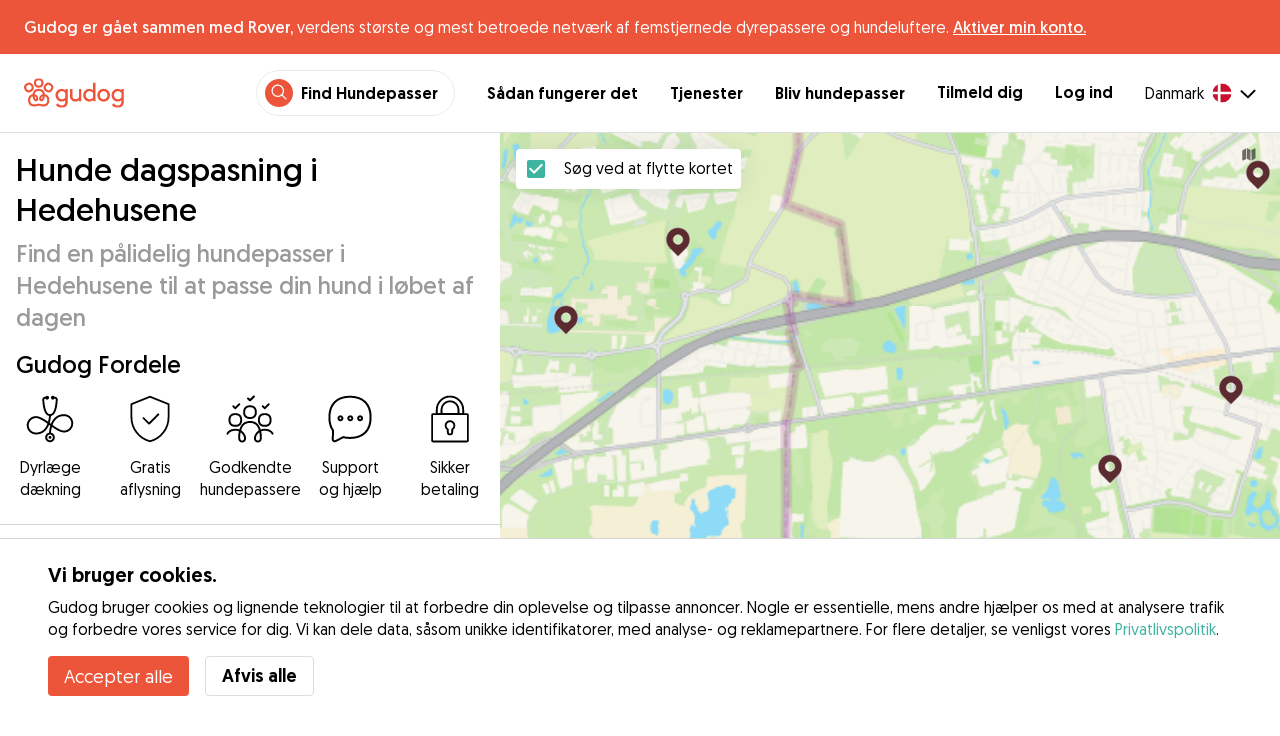

--- FILE ---
content_type: text/html; charset=utf-8
request_url: https://gudog.dk/dagspasning-hedehusene
body_size: 48264
content:
<!DOCTYPE html><html lang="da"><head><title>Pålidelig hundepasning i Hedehusene , fra kr.Hedehusene / dag- Gudog</title><meta name="author" content="Gudog"/><meta name="description" content="Dagspasning til din hund hos din valgte hundepasser i Hedehusene"/><meta content="width=device-width, initial-scale=1, maximum-scale=1, user-scalable=no" name="viewport"/><meta charSet="utf-8"/><meta name="twitter:card" content="summary_large_image"/><meta name="twitter:site" content="@Gudog"/><meta name="twitter:creator" content="@Gudog"/><meta name="twitter:title" content="Om Gudog"/><meta name="twitter:description" content="Gudog er en platform, der samler hundeejere og pålidelige hundepassere. Vi tilbyder døgnpasning, hundeluftning og dagspasning i dagtimerne."/><meta name="twitter:image:src" content="https://gudog.dk/images/meta/twitter.jpg"/><meta property="og:type" content="website"/><meta property="og:site_name" content="Gudog"/><meta property="og:locale" content="da_DK"/><meta property="fb:app_id" content="222056517915512"/><meta property="fb:admins" content="100000094355899"/><meta property="og:title" content="Om Gudog"/><meta property="og:description" content="Gudog er en platform, der samler hundeejere og pålidelige hundepassere. Vi tilbyder døgnpasning, hundeluftning og dagspasning i dagtimerne."/><meta property="og:image" content="https://gudog.dk/images/meta/facebook.jpg"/><meta property="og:url" content="https://gudog.dk/dagspasning-hedehusene"/><meta property="al:ios:app_store_id" content="964470204"/><meta property="al:ios:app_name" content="Gudog"/><meta property="al:android:package" content="com.gudog.app"/><meta property="al:android:app_name" content="Gudog"/><link rel="canonical" href="https://gudog.dk/dagspasning-hedehusene"/><script type="application/ld+json">{
              "@context": "https://schema.org",
              "@type": "Service",
              "serviceType": "Hunde dagspasning i Hedehusene",
            "description": "Hunddagis",
              "provider": {
                "@type": "LocalBusiness",
                "name": "Gudog",
                "url": "https://gudog.dk/dagspasning-hedehusene",
                "aggregateRating": {
                  "@type": "AggregateRating",
                  "ratingValue": 4.97,
                  "reviewCount": 67,
                  "bestRating": 5,
                  "worstRating": 1
                },
                "areaServed": {
                  "@type": "Place",
                  "name": "Hedehusene",
                  "geo": {
                    "@type": "GeoCoordinates",
                    "latitude": 55.6511,
                    "longitude": 12.1947
                  }
                },
                "currenciesAccepted": "DKK",
                "paymentAccepted": "Credit Card",
                "priceRange": "100DKK - 400DKK"
              },
              "brand": {
                "@type": "Organization",
                "name": "Gudog",
                "logo": "https://gudog.dk/images/logo.svg",
                "url": "https://gudog.dk"
              },
              "image": "https://gudog.dk/images/logo.svg"
            }</script><link rel="preload" as="image" imageSrcSet="/_next/image?url=https%3A%2F%2Fgudog.s3.amazonaws.com%2Fuser%2Favatar%2F1004536%2Fcircle_1004536_1715070872.jpeg&amp;w=576&amp;q=75 576w, /_next/image?url=https%3A%2F%2Fgudog.s3.amazonaws.com%2Fuser%2Favatar%2F1004536%2Fcircle_1004536_1715070872.jpeg&amp;w=768&amp;q=75 768w, /_next/image?url=https%3A%2F%2Fgudog.s3.amazonaws.com%2Fuser%2Favatar%2F1004536%2Fcircle_1004536_1715070872.jpeg&amp;w=992&amp;q=75 992w, /_next/image?url=https%3A%2F%2Fgudog.s3.amazonaws.com%2Fuser%2Favatar%2F1004536%2Fcircle_1004536_1715070872.jpeg&amp;w=1200&amp;q=75 1200w, /_next/image?url=https%3A%2F%2Fgudog.s3.amazonaws.com%2Fuser%2Favatar%2F1004536%2Fcircle_1004536_1715070872.jpeg&amp;w=2400&amp;q=75 2400w" imageSizes="100vw" fetchpriority="high"/><link rel="preload" as="image" imageSrcSet="/_next/image?url=https%3A%2F%2Fgudog.s3.amazonaws.com%2Fuser%2Favatar%2F1092169%2Fcircle_1092169_1737415152.jpeg&amp;w=576&amp;q=75 576w, /_next/image?url=https%3A%2F%2Fgudog.s3.amazonaws.com%2Fuser%2Favatar%2F1092169%2Fcircle_1092169_1737415152.jpeg&amp;w=768&amp;q=75 768w, /_next/image?url=https%3A%2F%2Fgudog.s3.amazonaws.com%2Fuser%2Favatar%2F1092169%2Fcircle_1092169_1737415152.jpeg&amp;w=992&amp;q=75 992w, /_next/image?url=https%3A%2F%2Fgudog.s3.amazonaws.com%2Fuser%2Favatar%2F1092169%2Fcircle_1092169_1737415152.jpeg&amp;w=1200&amp;q=75 1200w, /_next/image?url=https%3A%2F%2Fgudog.s3.amazonaws.com%2Fuser%2Favatar%2F1092169%2Fcircle_1092169_1737415152.jpeg&amp;w=2400&amp;q=75 2400w" imageSizes="100vw" fetchpriority="high"/><link rel="preload" as="image" imageSrcSet="/_next/image?url=https%3A%2F%2Fgudog.s3.amazonaws.com%2Fuser%2Favatar%2F950731%2Fcircle_950731_1699565629.jpeg&amp;w=576&amp;q=75 576w, /_next/image?url=https%3A%2F%2Fgudog.s3.amazonaws.com%2Fuser%2Favatar%2F950731%2Fcircle_950731_1699565629.jpeg&amp;w=768&amp;q=75 768w, /_next/image?url=https%3A%2F%2Fgudog.s3.amazonaws.com%2Fuser%2Favatar%2F950731%2Fcircle_950731_1699565629.jpeg&amp;w=992&amp;q=75 992w, /_next/image?url=https%3A%2F%2Fgudog.s3.amazonaws.com%2Fuser%2Favatar%2F950731%2Fcircle_950731_1699565629.jpeg&amp;w=1200&amp;q=75 1200w, /_next/image?url=https%3A%2F%2Fgudog.s3.amazonaws.com%2Fuser%2Favatar%2F950731%2Fcircle_950731_1699565629.jpeg&amp;w=2400&amp;q=75 2400w" imageSizes="100vw" fetchpriority="high"/><link rel="preload" as="image" imageSrcSet="/_next/image?url=https%3A%2F%2Fgudog.s3.amazonaws.com%2Fuser%2Favatar%2F962859%2Fcircle_962859_1704214607.jpeg&amp;w=576&amp;q=75 576w, /_next/image?url=https%3A%2F%2Fgudog.s3.amazonaws.com%2Fuser%2Favatar%2F962859%2Fcircle_962859_1704214607.jpeg&amp;w=768&amp;q=75 768w, /_next/image?url=https%3A%2F%2Fgudog.s3.amazonaws.com%2Fuser%2Favatar%2F962859%2Fcircle_962859_1704214607.jpeg&amp;w=992&amp;q=75 992w, /_next/image?url=https%3A%2F%2Fgudog.s3.amazonaws.com%2Fuser%2Favatar%2F962859%2Fcircle_962859_1704214607.jpeg&amp;w=1200&amp;q=75 1200w, /_next/image?url=https%3A%2F%2Fgudog.s3.amazonaws.com%2Fuser%2Favatar%2F962859%2Fcircle_962859_1704214607.jpeg&amp;w=2400&amp;q=75 2400w" imageSizes="100vw" fetchpriority="high"/><script type="application/ld+json">{
              "@context": "https://schema.org",
              "@type": "FAQPage",
              "mainEntity": [{"@type":"Question","name":"Hvordan finder jeg en pålidelig hunde dagspasning nær mig i Hedehusene?","acceptedAnswer":{"@type":"Answer","text":"At finde pålidelig hundepasning i Hedehusene kunne ikke være nemmere med Gudog!! Med 3 højt kvalificerede hundepassere, som er klar til at give din firbenede ven den bedste pleje muligt, enten hjemme hos dig eller hos dem. Alt du skal gøre er: Søg: Brug Hedehusene-kortet til at finde pådeligelige hundepassere, der tilbyder hundepasning nær dig. Book: Send besked til det perfekte match for din hund, arranger et personligt møde og book via Gudog. Fotoopdateringer: Din hund nyder den bedste personlige pleje, leg og kærlighed, mens du vil modtage fotoupdateringer hele dagen."}},{"@type":"Question","name":"Hvor meget koster hunde dagspasning i Hedehusene?","acceptedAnswer":{"@type":"Answer","text":"Prisen for hundepasning i Hedehusene er designet til at passe til forskellige budgetter, fra så lidt som 150 kr. per dag til en gennemsnitlig pris på 214 kr. per dag. Hundeejere kan søge blandt over 3 på Gudog for at finde en betroet hundepasser, der passer til deres budget og deres hunds specifikke behov."}},{"@type":"Question","name":"Er hunde dagspasning i Hedehusene sikkert?","acceptedAnswer":{"@type":"Answer","text":"Absolut! Med 36 dages pasninger og 16 positive anmeldelser fra hundeejere er Gudog-hundepassere de bedste i branchen. Alle Gudog-passere skal også bestå en omfattende screening af deres erfaring, faglige kvalifikationer, billeder og anmeldelser fra hundeejere. I løbet af de sidste 12 måneder er kun 14% af passere i Hedehusene blevet godkendt til at blive en del af Gudog. For ekstra sikkerhed: Vi anbefaler, at alle hundeejere arrangerer et møde før booking for at se passernes hjemmemiljø og sikre en god pasform for deres hund. Hver pasning på Gudog inkluderer dyrlægedækning til din hund, for ekstra ro i sindet."}},{"@type":"Question","name":"Hvor lang tid i forvejen skal jeg booke hunde dagspasning i Hedehusene?","acceptedAnswer":{"@type":"Answer","text":"I gennemsnit booker hundeejere i Hedehusene pasning 15 dage i forvejen til startdatoen for deres booking. For en stressfri oplevelse anbefaler vi alle hundeejere at bekræfte din hunds pasningsbooking så tidligt som muligt, da tilgængeligheden kan fylde hurtigt op."}},{"@type":"Question","name":"Hvor meget koster hunde dagspasning for to hunde i Hedehusene?","acceptedAnswer":{"@type":"Answer","text":"De fleste hundepassere i Hedehusene tilbyder en reduceret sats for en ekstra hund i en pasningsbooking. Med en 50% rabat vil den forventede gennemsnitlige daglige pris være 308 kr. for to hunde. Da priser kan variere, er det bedst at tale direkte med din pasningspasser for at bekræfte specifikke priser baseret på din hunds individuelle behov."}},{"@type":"Question","name":"Kan jeg møde min pasningsperson før en hundepasning i Hedehusene?","acceptedAnswer":{"@type":"Answer","text":"Selvfølgelig! Når du har bekræftet din booking med din valgte pasningsperson til dagpleje for hunde i Hedehusene, anbefaler vi, at alle hundeejere arrangerer et møde og hilsen. Dette giver dig mulighed for at se pasningspersonens hjem, diskutere vigtige detaljer om din hunds plejekrav og sikre, at din hund og pasningspersonen er det perfekte match. Husk, at du kan annullere en booking på Gudog når som helst og få 100% refundering op til 3 dage før bookingen begynder."}},{"@type":"Question","name":"Hvordan kan jeg finde en hundepasser i Hedehusene, der passer til min hunds specifikke behov?","acceptedAnswer":{"@type":"Answer","text":"Med 3 Gudog-hundepassere tilgængelige i Hedehusene er det en leg at finde det ideelle match til din hund! Uanset om din hund er genert over for andre kæledyr, kræver omfattende motion eller har brug for særlig medicinsk pleje, er den rette pasningspasser klar til at tage sig af din hund som en del af familien. Søg efter hundepassere nær dig, sammenlign profiler, arranger et møde og hilsen og match din hund med deres nye bedste ven."}},{"@type":"Question","name":"Kan jeg booke hunde dagspasning i mit eget hjem i Hedehusene?","acceptedAnswer":{"@type":"Answer","text":"Selvom de fleste hundepassere tilbyder pasning i deres eget hjem, betyder Gudogs netværk af 3 pasningspassere i Hedehusene, at du nemt kan finde et match, der opfylder dine specifikke behov. Brug blot kortfunktionen eller søgelisten ovenfor til at sammenligne passere og opdage det ideelle for din hunds præferencer. Derefter kan du direkte sende besked til passeren for at planlægge en booking, der fungerer for dig, din hund og din pasningspasser."}}]
            }</script><meta name="next-head-count" content="31"/><link rel="icon" href="/images/favicon.ico"/><style>
            * {
              box-sizing: border-box;
              font-family: Geomanist, sans-serif;
            }
            body {
              font-size: 16px;
              line-height: 1.43;
              margin: 0;

            }
          </style><link rel="stylesheet" href="/fonts/Geomanist.css"/><link rel="preload" href="/fonts/Geomanist-Book.woff2" as="font" crossorigin=""/><link rel="preload" href="/fonts/Geomanist-Medium.woff2" as="font" crossorigin=""/><link rel="preload" href="/fonts/Geomanist-Regular.woff2" as="font" crossorigin=""/><link rel="preload" href="/_next/static/css/8bf3eb0b09d0e017.css" as="style"/><link rel="stylesheet" href="/_next/static/css/8bf3eb0b09d0e017.css" data-n-g=""/><noscript data-n-css=""></noscript><script defer="" nomodule="" src="/_next/static/chunks/polyfills-78c92fac7aa8fdd8.js"></script><script src="/_next/static/chunks/webpack-20212e249b4f3ea1.js" defer=""></script><script src="/_next/static/chunks/framework-1412f0e7c1d3a7c6.js" defer=""></script><script src="/_next/static/chunks/main-2abe37e3ee6be6bd.js" defer=""></script><script src="/_next/static/chunks/pages/_app-82cc06f319952222.js" defer=""></script><script src="/_next/static/chunks/74034-8c3495467bb72495.js" defer=""></script><script src="/_next/static/chunks/61849-f42c4371a57447ef.js" defer=""></script><script src="/_next/static/chunks/9629-1eb07bad1ae2e119.js" defer=""></script><script src="/_next/static/chunks/92002-cb1d44a6aab4fb6c.js" defer=""></script><script src="/_next/static/chunks/95372-41e48b8947a116ae.js" defer=""></script><script src="/_next/static/chunks/41467-84a714f515e2e7d3.js" defer=""></script><script src="/_next/static/chunks/10934-8884034dbdff52f3.js" defer=""></script><script src="/_next/static/chunks/pages/search/cityservice-2417c4602ee758ad.js" defer=""></script><script src="/_next/static/ewILhn9CSLCBq4_23-I5N/_buildManifest.js" defer=""></script><script src="/_next/static/ewILhn9CSLCBq4_23-I5N/_ssgManifest.js" defer=""></script><style data-styled="" data-styled-version="5.3.0">.cTufNn{box-sizing:border-box;margin:0;min-width:0;-webkit-flex-wrap:wrap;-ms-flex-wrap:wrap;flex-wrap:wrap;}/*!sc*/
.bpjXNr{box-sizing:border-box;margin:0;min-width:0;}/*!sc*/
.bpjXNr svg{z-index:6;position:fixed;top:0;left:0;right:0;pointer-events:none;height:3px;}/*!sc*/
.bpjXNr svg path{stroke:#ED553B;}/*!sc*/
.hFlGVD{box-sizing:border-box;margin:0;min-width:0;z-index:auto;position:relative;top:auto;background:white;width:100%;}/*!sc*/
@media screen and (min-width:576px){.hFlGVD{z-index:5;position:-webkit-sticky;position:sticky;top:0;}}/*!sc*/
.hFlGVD.transparent{z-index:5;background:transparent;top:0;position:absolute;}/*!sc*/
.hFlGVD.transparent button svg{color:#ffffff;}/*!sc*/
.hFlGVD.transparent ul:not(.mobile) li{color:#ffffff;}/*!sc*/
@media screen and (min-width:576px){.hFlGVD.transparent{position:absolute;}}/*!sc*/
.hFlGVD.transparent header{border-bottom:0;}/*!sc*/
.gksRbr{box-sizing:border-box;margin:0;min-width:0;padding-top:16px;padding-bottom:16px;padding-left:16px;padding-right:16px;background-color:#ED553B;-webkit-align-items:center;-webkit-box-align:center;-ms-flex-align:center;align-items:center;}/*!sc*/
@media screen and (min-width:576px){.gksRbr{padding-left:24px;padding-right:24px;}}/*!sc*/
.fjGIUX{box-sizing:border-box;margin:0;min-width:0;color:white;}/*!sc*/
.XXkEM{box-sizing:border-box;margin:0;min-width:0;font-weight:300;}/*!sc*/
.dxKoKZ{box-sizing:border-box;margin:0;min-width:0;-webkit-flex-wrap:nowrap;-ms-flex-wrap:nowrap;flex-wrap:nowrap;-webkit-align-items:center;-webkit-box-align:center;-ms-flex-align:center;align-items:center;-webkit-box-pack:justify;-webkit-justify-content:space-between;-ms-flex-pack:justify;justify-content:space-between;border-bottom:1px solid #DDDDDD;padding-left:8px;padding-right:8px;padding-top:16px;padding-bottom:16px;}/*!sc*/
@media screen and (min-width:576px){.dxKoKZ{padding-left:24px;padding-right:24px;}}/*!sc*/
.cxPHIk{box-sizing:border-box;margin:0;min-width:0;cursor:pointer;}/*!sc*/
.cOtmZZ{box-sizing:border-box;margin:0;min-width:0;width:80px;height:24px;}/*!sc*/
@media screen and (min-width:576px){.cOtmZZ{width:100px;height:32px;}}/*!sc*/
.fzUdiI{box-sizing:border-box;margin:0;min-width:0;}/*!sc*/
.iOBUAK{box-sizing:border-box;margin:0;min-width:0;-webkit-align-items:center;-webkit-box-align:center;-ms-flex-align:center;align-items:center;margin-left:auto;list-style:none;text-align:right;display:none !important;}/*!sc*/
@media screen and (min-width:576px){.iOBUAK{display:none !important;}}/*!sc*/
@media screen and (min-width:768px){.iOBUAK{display:-webkit-box !important;display:-webkit-flex !important;display:-ms-flexbox !important;display:flex !important;}}/*!sc*/
.iOBUAK.mobile{position:fixed;top:0;bottom:0;left:0;width:100%;margin:0;padding-top:8px;padding-bottom:8px;padding-left:16px;padding-right:16px;background-color:#ffffff;z-index:9999;display:none;}/*!sc*/
.iOBUAK.mobile li{display:block;padding-top:8px;padding-bottom:8px;}/*!sc*/
.dkhvvp{box-sizing:border-box;margin:0;min-width:0;-webkit-box-pack:end;-webkit-justify-content:flex-end;-ms-flex-pack:end;justify-content:flex-end;margin-bottom:4px;}/*!sc*/
@media screen and (min-width:576px){.dkhvvp{margin-bottom:0;}}/*!sc*/
.koHdog{box-sizing:border-box;margin:0;min-width:0;width:-webkit-fit-content;width:-moz-fit-content;width:fit-content;-webkit-align-items:center;-webkit-box-align:center;-ms-flex-align:center;align-items:center;-webkit-box-pack:end;-webkit-justify-content:flex-end;-ms-flex-pack:end;justify-content:flex-end;background-color:white;padding-top:8px;padding-bottom:8px;padding-left:8px;padding-right:8px;border-radius:100px;border:1px solid;border-color:#EBEBEB;}/*!sc*/
.hYsdna{box-sizing:border-box;margin:0;min-width:0;background-color:#ED553B;-webkit-box-pack:center;-webkit-justify-content:center;-ms-flex-pack:center;justify-content:center;-webkit-align-items:center;-webkit-box-align:center;-ms-flex-align:center;align-items:center;width:28px;height:28px;border-radius:16px;padding-bottom:2px;}/*!sc*/
.cHRebJ{box-sizing:border-box;margin:0;min-width:0;color:#010101;margin-left:8px;margin-right:8px;}/*!sc*/
.iXerLK{box-sizing:border-box;margin:0;min-width:0;font-size:16px;font-weight:700;display:inline-block;color:inherit;-webkit-text-decoration:none;text-decoration:none;}/*!sc*/
.iXerLK:hover,.iXerLK:focus,.iXerLK .active{color:#ED553B;}/*!sc*/
.fxTbeq{box-sizing:border-box;margin:0;min-width:0;display:block;padding-left:32px;}/*!sc*/
@media screen and (min-width:576px){.fxTbeq{display:none;}}/*!sc*/
@media screen and (min-width:768px){.fxTbeq{display:none;}}/*!sc*/
@media screen and (min-width:992px){.fxTbeq{display:none;}}/*!sc*/
@media screen and (min-width:1200px){.fxTbeq{display:block;}}/*!sc*/
.YWuDd{box-sizing:border-box;margin:0;min-width:0;display:inline;font-weight:700;padding-left:32px;}/*!sc*/
.iXthVs{box-sizing:border-box;margin:0;min-width:0;cursor:pointer;-webkit-align-items:center;-webkit-box-align:center;-ms-flex-align:center;align-items:center;}/*!sc*/
.gZrLcJ{box-sizing:border-box;margin:0;min-width:0;font-weight:400;margin-right:8px;}/*!sc*/
.igcShH{box-sizing:border-box;margin:0;min-width:0;margin-left:8px;padding-top:8px;}/*!sc*/
.eaBKgw{box-sizing:border-box;margin:0;min-width:0;display:block;}/*!sc*/
@media screen and (min-width:576px){.eaBKgw{display:block;}}/*!sc*/
@media screen and (min-width:768px){.eaBKgw{display:none;}}/*!sc*/
.jTItfe{box-sizing:border-box;margin:0;min-width:0;margin-left:auto;-webkit-align-items:center;-webkit-box-align:center;-ms-flex-align:center;align-items:center;}/*!sc*/
.jBjYIU{box-sizing:border-box;margin:0;min-width:0;color:#ffffff;padding-left:16px;padding-right:16px;}/*!sc*/
.dyQdBH{box-sizing:border-box;margin:0;min-width:0;margin-top:3px;font-size:12px;text-align:right;cursor:pointer;padding:0;background:none;border:none;margin-right:8px;}/*!sc*/
.eZkqhv{box-sizing:border-box;margin:0;min-width:0;width:100%;}/*!sc*/
.AlDeL{box-sizing:border-box;margin:0;min-width:0;width:100%;}/*!sc*/
@media screen and (min-width:576px){.AlDeL{width:100%;}}/*!sc*/
@media screen and (min-width:768px){.AlDeL{width:500px;}}/*!sc*/
.dmdHZD{box-sizing:border-box;margin:0;min-width:0;margin-left:16px;margin-right:16px;}/*!sc*/
.hxgZHp{box-sizing:border-box;margin:0;min-width:0;font-weight:300;font-size:24px;line-height:1.3333333333333333;margin-bottom:4px;font-size:24px;line-height:32px;margin-top:16px;}/*!sc*/
@media screen and (min-width:576px){.hxgZHp{margin-bottom:8px;font-size:32px;line-height:40px;}}/*!sc*/
.kfUPJx{box-sizing:border-box;margin:0;min-width:0;font-weight:300;font-size:24px;line-height:1.3333333333333333;margin-bottom:8px;color:#9A9A9A;font-size:18px;}/*!sc*/
@media screen and (min-width:576px){.kfUPJx{margin-bottom:0;font-size:24px;}}/*!sc*/
.gjJGdk{box-sizing:border-box;margin:0;min-width:0;z-index:1;padding-right:0;}/*!sc*/
.gYXnSj{box-sizing:border-box;margin:0;min-width:0;color:#010101;padding-top:8px;padding-bottom:16px;border-bottom:1px solid lightgray;}/*!sc*/
@media screen and (min-width:576px){.gYXnSj{padding-top:16px;padding-bottom:24px;}}/*!sc*/
.gEYJBy{box-sizing:border-box;margin:0;min-width:0;padding-left:16px;padding-right:16px;padding-bottom:16px;font-size:24px;line-height:30px;font-weight:300;color:#010101;}/*!sc*/
.fAaEs{box-sizing:border-box;margin:0;min-width:0;-webkit-flex:1;-ms-flex:1;flex:1;-webkit-flex-direction:column;-ms-flex-direction:column;flex-direction:column;-webkit-align-items:center;-webkit-box-align:center;-ms-flex-align:center;align-items:center;-webkit-box-pack:center;-webkit-justify-content:center;-ms-flex-pack:center;justify-content:center;padding-left:16px;padding-right:16px;}/*!sc*/
.eidIZd{box-sizing:border-box;margin:0;min-width:0;margin-bottom:8px;}/*!sc*/
.kGhHIk{box-sizing:border-box;margin:0;min-width:0;text-align:center;font-size:12px;}/*!sc*/
@media screen and (min-width:576px){.kGhHIk{font-size:16px;}}/*!sc*/
.hBfhQd{box-sizing:border-box;margin:0;min-width:0;padding-left:16px;}/*!sc*/
.ioSZvn{box-sizing:border-box;margin:0;min-width:0;-webkit-flex-wrap:nowrap;-ms-flex-wrap:nowrap;flex-wrap:nowrap;padding-top:16px;padding-bottom:16px;-webkit-flex:1;-ms-flex:1;flex:1;height:100%;}/*!sc*/
.cXZNOF{box-sizing:border-box;margin:0;min-width:0;-webkit-flex-wrap:nowrap;-ms-flex-wrap:nowrap;flex-wrap:nowrap;-webkit-flex:1;-ms-flex:1;flex:1;}/*!sc*/
.iTvwNb{box-sizing:border-box;margin:0;min-width:0;position:relative;width:64px;height:64px;margin-right:16px;}/*!sc*/
.iTvwNb .image{border-radius:50%;}/*!sc*/
.ieuiBH{box-sizing:border-box;margin:0;min-width:0;-webkit-flex-direction:column;-ms-flex-direction:column;flex-direction:column;-webkit-flex:1;-ms-flex:1;flex:1;}/*!sc*/
.cqTHxz{box-sizing:border-box;margin:0;min-width:0;-webkit-flex:1;-ms-flex:1;flex:1;}/*!sc*/
.cNSkhn{box-sizing:border-box;margin:0;min-width:0;overflow:hidden;text-overflow:ellipsis;display:-webkit-box;-webkit-line-clamp:2;-webkit-box-orient:vertical;margin:0;}/*!sc*/
.hZKkcD{box-sizing:border-box;margin:0;min-width:0;font-weight:700;font-size:30px;line-height:1.3125;color:#010101;font-size:18px;font-weight:300;}/*!sc*/
.durkQN{box-sizing:border-box;margin:0;min-width:0;font-weight:400;font-size:16px;line-height:1.5;font-weight:normal;text-overflow:ellipsis;}/*!sc*/
.ckVcaR{box-sizing:border-box;margin:0;min-width:0;margin-left:8px;}/*!sc*/
.efQRGT{box-sizing:border-box;margin:0;min-width:0;color:#ED553B;font-weight:300;line-height:1;}/*!sc*/
.cyndgC{box-sizing:border-box;margin:0;min-width:0;text-transform:lowercase;text-align:right;}/*!sc*/
.bylCIc{box-sizing:border-box;margin:0;min-width:0;-webkit-flex-direction:row;-ms-flex-direction:row;flex-direction:row;-webkit-align-items:center;-webkit-box-align:center;-ms-flex-align:center;align-items:center;}/*!sc*/
.cWvxxq{box-sizing:border-box;margin:0;min-width:0;padding-top:8px;padding-bottom:8px;}/*!sc*/
.cWvxxq svg{font-size:16px;margin-right:2px !important;margin-left:2px !important;}/*!sc*/
.cWvxxq svg:first-of-type{margin-right:2px !important;margin-left:0px !important;}/*!sc*/
.cWvxxq svg:last-of-type{margin-right:0px !important;margin-left:2px !important;}/*!sc*/
.clXcSf{box-sizing:border-box;margin:0;min-width:0;color:#010101;font-size:16px;line-height:1;}/*!sc*/
.bcVZxq{box-sizing:border-box;margin:0;min-width:0;color:#9A9A9A;font-size:16px;line-height:1;}/*!sc*/
.EcxZp{box-sizing:border-box;margin:0;min-width:0;margin-top:8px;}/*!sc*/
.grkmvT{box-sizing:border-box;margin:0;min-width:0;margin-right:8px;margin-bottom:4px;}/*!sc*/
.ZwTNL{box-sizing:border-box;margin:0;min-width:0;display:inline-block;text-overflow:ellipsis;white-space:nowrap;overflow:hidden;color:#9A9A9A;font-size:14px;border:1px solid #DDDDDD;border-radius:4px;height:24px;padding-left:8px;padding-right:8px;}/*!sc*/
.ZwTNL svg{margin-top:auto !important;margin-bottom:auto !important;margin-right:8px !important;}/*!sc*/
.lhlHrW{box-sizing:border-box;margin:0;min-width:0;-webkit-align-items:center;-webkit-box-align:center;-ms-flex-align:center;align-items:center;-webkit-box-pack:center;-webkit-justify-content:center;-ms-flex-pack:center;justify-content:center;height:100%;}/*!sc*/
.ehdmCq{box-sizing:border-box;margin:0;min-width:0;white-space:nowrap;overflow:hidden;text-overflow:ellipsis;-webkit-flex:1;-ms-flex:1;flex:1;}/*!sc*/
.cMnsOR{box-sizing:border-box;margin:0;min-width:0;-webkit-flex-direction:row;-ms-flex-direction:row;flex-direction:row;margin-left:-32px;}/*!sc*/
.csfgsO{box-sizing:border-box;margin:0;min-width:0;margin-right:8px;}/*!sc*/
.jMPvrh{box-sizing:border-box;margin:0;min-width:0;width:24px;height:24px;}/*!sc*/
.cXtyzc{box-sizing:border-box;margin:0;min-width:0;overflow:hidden;text-overflow:ellipsis;display:-webkit-box;-webkit-line-clamp:2;-webkit-box-orient:vertical;-webkit-flex:1;-ms-flex:1;flex:1;color:#9A9A9A;}/*!sc*/
.jnwtgL{box-sizing:border-box;margin:0;min-width:0;padding-left:32px;padding-right:32px;margin-top:24px;margin-bottom:24px;}/*!sc*/
.BySJC{box-sizing:border-box;margin:0;min-width:0;list-style:none;display:block;font-size:14px;color:#DDDDDD;padding-left:0;overflow:hidden;white-space:nowrap;text-overflow:ellipsis;}/*!sc*/
.iKJjZM{box-sizing:border-box;margin:0;min-width:0;display:inline-block;color:#181818;}/*!sc*/
.fHKbwE{box-sizing:border-box;margin:0;min-width:0;color:lightgray;padding-left:8px;padding-right:8px;}/*!sc*/
.cBBnpd{box-sizing:border-box;margin:0;min-width:0;color:#DDDDDD;display:inline;}/*!sc*/
.kehtfW{box-sizing:border-box;margin:0;min-width:0;padding-left:16px;padding-right:16px;padding-bottom:40px;}/*!sc*/
@media screen and (min-width:576px){.kehtfW{padding-left:16px;padding-right:16px;}}/*!sc*/
@media screen and (min-width:768px){.kehtfW{padding-left:32px;padding-right:32px;}}/*!sc*/
@media screen and (min-width:992px){.kehtfW{padding-left:8.33333vw;padding-right:8.33333vw;}}/*!sc*/
.fedplV{box-sizing:border-box;margin:0;min-width:0;padding-top:24px;padding-bottom:24px;}/*!sc*/
@media screen and (min-width:576px){.fedplV{padding-top:24px;padding-bottom:24px;}}/*!sc*/
@media screen and (min-width:768px){.fedplV{padding-top:40px;padding-bottom:40px;}}/*!sc*/
.dhKGDa{box-sizing:border-box;margin:0;min-width:0;padding-left:0;padding-right:0;}/*!sc*/
@media screen and (min-width:576px){.dhKGDa{padding-left:0;padding-right:0;}}/*!sc*/
@media screen and (min-width:768px){.dhKGDa{padding-left:0;padding-right:0;}}/*!sc*/
.iXzTyw{box-sizing:border-box;margin:0;min-width:0;background-color:#ffffff;border-radius:2px;box-shadow:0 0 25px 0 rgba(38,55,70,0.1);padding-left:24px;padding-right:24px;padding-top:24px;padding-bottom:24px;}/*!sc*/
@media screen and (min-width:576px){.iXzTyw{padding-left:24px;padding-right:24px;padding-top:24px;padding-bottom:24px;}}/*!sc*/
@media screen and (min-width:768px){.iXzTyw{padding-left:64px;padding-right:64px;padding-top:40px;padding-bottom:40px;}}/*!sc*/
.gvmDgv{box-sizing:border-box;margin:0;min-width:0;font-size:20px;font-family:inherit;font-weight:700;line-height:1.25;font-weight:700;font-size:30px;line-height:1.3125;}/*!sc*/
.dDFKXk{box-sizing:border-box;margin:0;min-width:0;-webkit-align-items:center;-webkit-box-align:center;-ms-flex-align:center;align-items:center;}/*!sc*/
.dOFZje{box-sizing:border-box;margin:0;min-width:0;margin-left:8px;margin-top:2px;}/*!sc*/
.bDnwib{box-sizing:border-box;margin:0;min-width:0;gap:16px;border-bottom:1px solid lightGrey;margin-top:24px;margin-bottom:16px;padding-bottom:32px;-webkit-flex-direction:column;-ms-flex-direction:column;flex-direction:column;}/*!sc*/
@media screen and (min-width:576px){.bDnwib{gap:64px;}}/*!sc*/
@media screen and (min-width:576px){.bDnwib{margin-bottom:24px;padding-bottom:32px;-webkit-flex-direction:row;-ms-flex-direction:row;flex-direction:row;}}/*!sc*/
.ksuUQX{box-sizing:border-box;margin:0;min-width:0;width:100%;-webkit-flex-direction:row;-ms-flex-direction:row;flex-direction:row;}/*!sc*/
@media screen and (min-width:576px){.ksuUQX{width:50%;-webkit-flex-direction:column;-ms-flex-direction:column;flex-direction:column;}}/*!sc*/
.bDsRoy{box-sizing:border-box;margin:0;min-width:0;-webkit-flex-shrink:0;-ms-flex-negative:0;flex-shrink:0;margin-top:8px;margin-right:16px;}/*!sc*/
@media screen and (min-width:576px){.bDsRoy{margin-top:0;margin-right:0;}}/*!sc*/
.cDMwiH{box-sizing:border-box;margin:0;min-width:0;font-size:20px;font-family:inherit;font-weight:700;line-height:1.25;font-weight:300;font-size:24px;line-height:1.3333333333333333;font-size:24px;font-weight:300;}/*!sc*/
.jhIKXy{box-sizing:border-box;margin:0;min-width:0;width:100%;}/*!sc*/
@media screen and (min-width:576px){.jhIKXy{width:100%;}}/*!sc*/
@media screen and (min-width:768px){.jhIKXy{width:100%;}}/*!sc*/
.eqspXb{box-sizing:border-box;margin:0;min-width:0;padding-top:8px;white-space:pre-wrap;}/*!sc*/
.laVLLs{box-sizing:border-box;margin:0;min-width:0;white-space:pre-wrap;padding-top:8px;}/*!sc*/
.laVLLs *{margin:0;padding:0;}/*!sc*/
.laVLLs ul{margin-left:24px;}/*!sc*/
.laVLLs .faq{margin-bottom:32px;}/*!sc*/
.laVLLs p,.laVLLs li{text-align:left;margin-bottom:16px;color:#9A9A9A;line-height:24px;}/*!sc*/
.laVLLs p strong,.laVLLs li strong{color:#181818;font-weight:300;}/*!sc*/
.laVLLs li{margin-bottom:8px;}/*!sc*/
.laVLLs h1,.laVLLs h2,.laVLLs h3,.laVLLs h4{text-align:left;margin-bottom:16px;}/*!sc*/
.laVLLs h1{font-weight:700;font-size:40px;line-height:1.2;}/*!sc*/
.laVLLs h2{font-weight:700;font-size:30px;line-height:1.3125;}/*!sc*/
.laVLLs h3{font-weight:300;font-size:24px;line-height:1.3333333333333333;}/*!sc*/
.laVLLs h4_highlight{font-weight:700;font-size:16px;line-height:1.5;}/*!sc*/
.laVLLs h4{font-weight:400;font-size:16px;line-height:1.5;}/*!sc*/
.laVLLs h5{font-weight:400;font-size:14px;line-height:1.1428571428571428;}/*!sc*/
.laVLLs note{font-weight:400;font-size:8px;line-height:1;}/*!sc*/
.laVLLs heading{font-family:inherit;line-height:1.25;font-weight:700;}/*!sc*/
.laVLLs display{font-family:inherit;font-weight:700;line-height:1.25;font-size:24px;}/*!sc*/
@media screen and (min-width:576px){.laVLLs display{font-size:32px;}}/*!sc*/
@media screen and (min-width:768px){.laVLLs display{font-size:48px;}}/*!sc*/
.laVLLs caps{text-transform:uppercase;-webkit-letter-spacing:0.1em;-moz-letter-spacing:0.1em;-ms-letter-spacing:0.1em;letter-spacing:0.1em;}/*!sc*/
.laVLLs .section{margin-bottom:16px;}/*!sc*/
.laVLLs a{color:#1F8C8D;font-weight:300;}/*!sc*/
.laVLLs iframe{width:100%;}/*!sc*/
.laVLLs .row{display:-webkit-box;display:-webkit-flex;display:-ms-flexbox;display:flex;-webkit-flex-direction:column;-ms-flex-direction:column;flex-direction:column;}/*!sc*/
@media screen and (min-width:576px){.laVLLs .row{-webkit-flex-direction:column;-ms-flex-direction:column;flex-direction:column;}}/*!sc*/
@media screen and (min-width:768px){.laVLLs .row{-webkit-flex-direction:row;-ms-flex-direction:row;flex-direction:row;}}/*!sc*/
.kUcGta{box-sizing:border-box;margin:0;min-width:0;border-top:1px solid #DDDDDD;border-bottom:1px solid #DDDDDD;margin-top:16px;padding-top:32px;margin-bottom:8px;padding-bottom:24px;padding-left:8px;padding-right:8px;-webkit-flex-direction:column;-ms-flex-direction:column;flex-direction:column;}/*!sc*/
@media screen and (min-width:576px){.kUcGta{margin-top:24px;padding-top:48px;margin-bottom:24px;padding-bottom:32px;padding-left:0;padding-right:0;-webkit-flex-direction:row;-ms-flex-direction:row;flex-direction:row;}}/*!sc*/
.dhsCJL{box-sizing:border-box;margin:0;min-width:0;width:100%;margin-right:0;margin-bottom:24px;}/*!sc*/
@media screen and (min-width:576px){.dhsCJL{width:50%;margin-right:64px;margin-bottom:0;}}/*!sc*/
.gTLqRA{box-sizing:border-box;margin:0;min-width:0;max-width:750px;}/*!sc*/
.bTbndc{box-sizing:border-box;margin:0;min-width:0;font-size:20px;font-family:inherit;font-weight:700;line-height:1.25;font-family:inherit;line-height:1.25;font-weight:700;font-size:24px;font-weight:300;margin-bottom:32px;}/*!sc*/
.dIyzWW{box-sizing:border-box;margin:0;min-width:0;margin-bottom:16px;}/*!sc*/
.jTkUBf{box-sizing:border-box;margin:0;min-width:0;margin-right:16px;-webkit-flex-shrink:0;-ms-flex-negative:0;flex-shrink:0;}/*!sc*/
.bJqGGA{box-sizing:border-box;margin:0;min-width:0;font-weight:700;}/*!sc*/
.jEWTKL{box-sizing:border-box;margin:0;min-width:0;width:100%;}/*!sc*/
@media screen and (min-width:576px){.jEWTKL{width:50%;}}/*!sc*/
.ikbFCA{box-sizing:border-box;margin:0;min-width:0;font-weight:300;font-size:24px;line-height:1.3333333333333333;margin-bottom:16px;}/*!sc*/
.eBpNNS{box-sizing:border-box;margin:0;min-width:0;border-bottom:1px solid #DDDDDD;cursor:pointer;padding-bottom:8px;}/*!sc*/
.eOGtNr{box-sizing:border-box;margin:0;min-width:0;padding-bottom:8px;padding-top:16px;-webkit-align-items:center;-webkit-box-align:center;-ms-flex-align:center;align-items:center;-webkit-box-pack:justify;-webkit-justify-content:space-between;-ms-flex-pack:justify;justify-content:space-between;}/*!sc*/
.cWnMdr{box-sizing:border-box;margin:0;min-width:0;font-weight:400;font-size:16px;line-height:1.5;font-weight:700;color:#010101;}/*!sc*/
.jcTKpe{box-sizing:border-box;margin:0;min-width:0;padding-bottom:8px;}/*!sc*/
.dTMpem{box-sizing:border-box;margin:0;min-width:0;color:#010101;}/*!sc*/
.kXdMCq{box-sizing:border-box;margin:0;min-width:0;cursor:pointer;padding-bottom:8px;}/*!sc*/
.oKFNj{box-sizing:border-box;margin:0;min-width:0;-webkit-flex-wrap:wrap;-ms-flex-wrap:wrap;flex-wrap:wrap;padding-top:0;margin-left:auto;margin-right:auto;}/*!sc*/
@media screen and (min-width:576px){.oKFNj{padding-top:0;}}/*!sc*/
@media screen and (min-width:768px){.oKFNj{padding-top:40px;}}/*!sc*/
.beBpCf{box-sizing:border-box;margin:0;min-width:0;margin-top:24px;margin-bottom:24px;width:100%;}/*!sc*/
@media screen and (min-width:576px){.beBpCf{margin-top:0;margin-bottom:0;width:50%;}}/*!sc*/
.eoLbZR{box-sizing:border-box;margin:0;min-width:0;font-size:20px;font-family:inherit;font-weight:700;line-height:1.25;font-weight:700;font-size:30px;line-height:1.3125;font-size:24px;font-weight:300;margin-bottom:16px;}/*!sc*/
.bImXBP{box-sizing:border-box;margin:0;min-width:0;font-size:20px;font-family:inherit;font-weight:700;line-height:1.25;font-weight:300;font-size:24px;line-height:1.3333333333333333;font-size:18px;line-height:1.5;}/*!sc*/
.cWBDZS{box-sizing:border-box;margin:0;min-width:0;font-size:20px;font-family:inherit;font-weight:700;line-height:1.25;font-weight:700;font-size:30px;line-height:1.3125;font-size:24px;font-weight:300;padding-bottom:16px;}/*!sc*/
.kcMjCz{box-sizing:border-box;margin:0;min-width:0;position:fixed;z-index:100;bottom:0;left:0;width:100%;background-color:white;padding-left:48px;padding-right:48px;padding-top:24px;padding-bottom:24px;border-top:1px solid lightgray;}/*!sc*/
.kmtwxI{box-sizing:border-box;margin:0;min-width:0;font-size:20px;font-family:inherit;font-weight:700;line-height:1.25;margin-bottom:8px;}/*!sc*/
.fihsFk{box-sizing:border-box;margin:0;min-width:0;color:#010101;margin-bottom:16px;}/*!sc*/
.fihsFk a:-webkit-any-link{color:#3CB4A0;}/*!sc*/
.bOmVAo{box-sizing:border-box;margin:0;min-width:0;-webkit-appearance:none;-moz-appearance:none;appearance:none;display:inline-block;text-align:center;line-height:inherit;-webkit-text-decoration:none;text-decoration:none;font-size:inherit;padding-left:24px;padding-right:24px;padding-top:16px;padding-bottom:16px;color:white;background-color:#ED553B;border:0;border-radius:4px;cursor:pointer;font-size:18px;line-height:24px;padding-left:16px;padding-right:16px;padding-top:0;padding-bottom:0;min-height:40px;margin-right:16px;}/*!sc*/
.knuXys{box-sizing:border-box;margin:0;min-width:0;-webkit-appearance:none;-moz-appearance:none;appearance:none;display:inline-block;text-align:center;line-height:inherit;-webkit-text-decoration:none;text-decoration:none;font-size:inherit;padding-left:24px;padding-right:24px;padding-top:16px;padding-bottom:16px;color:white;background-color:#ED553B;border:0;border-radius:4px;cursor:pointer;font-weight:700;color:#010101;background-color:transparent;border-radius:4px;border:1px solid #DDDDDD;cursor:pointer;font-size:18px;line-height:24px;padding-left:16px;padding-right:16px;padding-top:0;padding-bottom:0;min-height:40px;}/*!sc*/
.knuXys:hover{border-color:#010101;}/*!sc*/
.knuXys:focus{outline:none;}/*!sc*/
.knuXys:disabled{color:#333;border-color:default;}/*!sc*/
.hnzlvN{box-sizing:border-box;margin:0;min-width:0;padding-left:24px;padding-right:24px;padding-top:40px;padding-bottom:40px;background-color:#EBEBEB;}/*!sc*/
@media screen and (min-width:576px){.hnzlvN{padding-left:24px;padding-right:24px;padding-top:40px;padding-bottom:40px;}}/*!sc*/
@media screen and (min-width:768px){.hnzlvN{padding-left:100px;padding-right:100px;padding-top:64px;padding-bottom:64px;}}/*!sc*/
.jEgUdf{box-sizing:border-box;margin:0;min-width:0;font-size:20px;font-family:inherit;font-weight:700;line-height:1.25;font-weight:700;font-size:30px;line-height:1.3125;padding-bottom:24px;}/*!sc*/
.cRJwOs{box-sizing:border-box;margin:0;min-width:0;width:100%;-webkit-box-pack:justify;-webkit-justify-content:space-between;-ms-flex-pack:justify;justify-content:space-between;-webkit-flex-wrap:wrap;-ms-flex-wrap:wrap;flex-wrap:wrap;}/*!sc*/
.cBxYPc{box-sizing:border-box;margin:0;min-width:0;width:100%;padding-bottom:16px;padding-right:32px;}/*!sc*/
@media screen and (min-width:576px){.cBxYPc{width:50%;}}/*!sc*/
@media screen and (min-width:768px){.cBxYPc{width:50%;}}/*!sc*/
@media screen and (min-width:992px){.cBxYPc{width:50%;}}/*!sc*/
@media screen and (min-width:1200px){.cBxYPc{width:25%;}}/*!sc*/
.hbMjmm{box-sizing:border-box;margin:0;min-width:0;font-size:20px;font-family:inherit;font-weight:700;line-height:1.25;font-weight:300;font-size:24px;line-height:1.3333333333333333;font-size:18px;font-weight:300;padding-bottom:8px;}/*!sc*/
.hNUVcv{box-sizing:border-box;margin:0;min-width:0;color:#3CB4A0;font-size:18px;font-weight:300;}/*!sc*/
.hnVuHl{box-sizing:border-box;margin:0;min-width:0;background-color:#033243;color:#ffffff;position:absolute;top:100%;-webkit-flex-wrap:wrap;-ms-flex-wrap:wrap;flex-wrap:wrap;padding-left:24px;padding-right:24px;padding-top:40px;padding-bottom:40px;width:100%;}/*!sc*/
@media screen and (min-width:576px){.hnVuHl{padding-left:24px;padding-right:24px;padding-top:40px;padding-bottom:40px;}}/*!sc*/
@media screen and (min-width:768px){.hnVuHl{padding-left:100px;padding-right:100px;padding-top:64px;padding-bottom:64px;}}/*!sc*/
.iMtvUg{box-sizing:border-box;margin:0;min-width:0;width:100%;padding-bottom:24px;}/*!sc*/
@media screen and (min-width:576px){.iMtvUg{width:20%;padding-bottom:24px;}}/*!sc*/
@media screen and (min-width:768px){.iMtvUg{width:20%;padding-bottom:0;}}/*!sc*/
.cdsNLY{box-sizing:border-box;margin:0;min-width:0;cursor:pointer;padding-top:8px;padding-bottom:8px;}/*!sc*/
.eOtqwb{box-sizing:border-box;margin:0;min-width:0;cursor:pointer;color:#ffffff;padding-top:8px;padding-bottom:8px;}/*!sc*/
.bcDqvs{box-sizing:border-box;margin:0;min-width:0;padding-top:8px;padding-bottom:8px;}/*!sc*/
.FIBfv{box-sizing:border-box;margin:0;min-width:0;color:#ffffff;padding-top:8px;padding-bottom:8px;}/*!sc*/
.hvbHCL{box-sizing:border-box;margin:0;min-width:0;width:100%;padding-top:8px;padding-bottom:8px;}/*!sc*/
.kAxNCP{box-sizing:border-box;margin:0;min-width:0;padding-left:16px;padding-right:16px;}/*!sc*/
.cMeTAg{box-sizing:border-box;margin:0;min-width:0;background-color:#DDDDDD;width:100%;height:1px;margin-top:16px;margin-bottom:16px;}/*!sc*/
.dQjnpz{box-sizing:border-box;margin:0;min-width:0;width:50%;}/*!sc*/
.gyEWLe{box-sizing:border-box;margin:0;min-width:0;width:54px;height:16;}/*!sc*/
@media screen and (min-width:576px){.gyEWLe{width:54px;height:16px;}}/*!sc*/
@media screen and (min-width:768px){.gyEWLe{width:54px;height:16px;}}/*!sc*/
.dXA-dau{box-sizing:border-box;margin:0;min-width:0;float:right;width:50%;}/*!sc*/
.kEGcrp{box-sizing:border-box;margin:0;min-width:0;color:#9A9A9A;float:right;font-size:14px;-webkit-letter-spacing:0.5px;-moz-letter-spacing:0.5px;-ms-letter-spacing:0.5px;letter-spacing:0.5px;}/*!sc*/
.jogPuK{box-sizing:border-box;margin:0;min-width:0;font-size:12px;color:#9A9A9A;}/*!sc*/
.jogPuK a{color:#9A9A9A;}/*!sc*/
data-styled.g1[id="sc-bdnxRM"]{content:"cTufNn,bpjXNr,hFlGVD,gksRbr,fjGIUX,XXkEM,dxKoKZ,cxPHIk,cOtmZZ,fzUdiI,iOBUAK,dkhvvp,koHdog,hYsdna,cHRebJ,iXerLK,fxTbeq,YWuDd,iXthVs,gZrLcJ,igcShH,eaBKgw,jTItfe,jBjYIU,dyQdBH,eZkqhv,AlDeL,dmdHZD,hxgZHp,kfUPJx,gjJGdk,gYXnSj,gEYJBy,fAaEs,eidIZd,kGhHIk,hBfhQd,ioSZvn,cXZNOF,iTvwNb,ieuiBH,cqTHxz,cNSkhn,hZKkcD,durkQN,ckVcaR,efQRGT,cyndgC,bylCIc,cWvxxq,clXcSf,bcVZxq,EcxZp,grkmvT,ZwTNL,lhlHrW,ehdmCq,cMnsOR,csfgsO,jMPvrh,cXtyzc,jnwtgL,BySJC,iKJjZM,fHKbwE,cBBnpd,kehtfW,fedplV,dhKGDa,iXzTyw,gvmDgv,dDFKXk,dOFZje,bDnwib,ksuUQX,bDsRoy,cDMwiH,jhIKXy,eqspXb,laVLLs,kUcGta,dhsCJL,gTLqRA,bTbndc,dIyzWW,jTkUBf,bJqGGA,jEWTKL,ikbFCA,eBpNNS,eOGtNr,cWnMdr,jcTKpe,dTMpem,kXdMCq,oKFNj,beBpCf,eoLbZR,bImXBP,cWBDZS,kcMjCz,kmtwxI,fihsFk,bOmVAo,knuXys,hnzlvN,jEgUdf,cRJwOs,cBxYPc,hbMjmm,hNUVcv,hnVuHl,iMtvUg,cdsNLY,eOtqwb,bcDqvs,FIBfv,hvbHCL,kAxNCP,cMeTAg,dQjnpz,gyEWLe,dXA-dau,kEGcrp,jogPuK,"}/*!sc*/
.gfuSqG{display:-webkit-box;display:-webkit-flex;display:-ms-flexbox;display:flex;}/*!sc*/
data-styled.g2[id="sc-gtsrHT"]{content:"gfuSqG,"}/*!sc*/
.hiGvxk{-webkit-text-decoration:none;text-decoration:none;color:inherit;}/*!sc*/
data-styled.g3[id="sc-8b28c1e2-0"]{content:"hiGvxk,"}/*!sc*/
*{box-sizing:border-box;font-family:Geomanist,sans-serif;}/*!sc*/
body{font-size:16px;line-height:1.43;margin:0;}/*!sc*/
.grecaptcha-badge{visibility:hidden;}/*!sc*/
data-styled.g6[id="sc-global-cWfhzt1"]{content:"sc-global-cWfhzt1,"}/*!sc*/
.ifMWCu{height:100%;width:100%;}/*!sc*/
data-styled.g7[id="sc-98fa36f2-0"]{content:"ifMWCu,"}/*!sc*/
.Jihpp{position:relative;}/*!sc*/
.Jihpp .image{border-radius:50%;}/*!sc*/
data-styled.g13[id="sc-69c32612-0"]{content:"Jihpp,"}/*!sc*/
.jEvFNv{position:relative;cursor:pointer;border-bottom:1px solid #DDDDDD;padding-right:8px;border-right:8px solid #fff;}/*!sc*/
.jEvFNv.nohover{padding-right:0px;}/*!sc*/
.jEvFNv:not(.nohover):hover{border-right:8px solid #ED553B;}/*!sc*/
data-styled.g14[id="sc-159d1f2a-0"]{content:"jEvFNv,"}/*!sc*/
.efgwx{-webkit-text-decoration:none;text-decoration:none;color:inherit;}/*!sc*/
data-styled.g15[id="sc-159d1f2a-1"]{content:"efgwx,"}/*!sc*/
.bZPdWQ{margin:0;padding:0;}/*!sc*/
.bZPdWQ li{list-style:none;margin:8px 0;}/*!sc*/
data-styled.g16[id="sc-205e96b6-0"]{content:"bZPdWQ,"}/*!sc*/
.iTftO{font-size:18px;font-weight:300;}/*!sc*/
.iTftO a{color:#010101;-webkit-text-decoration:none;text-decoration:none;}/*!sc*/
data-styled.g17[id="sc-205e96b6-1"]{content:"iTftO,"}/*!sc*/
</style></head><body style="overscroll-behavior:none;position:relative;min-height:100vh"><div id="__next"><noscript>
      <iframe src="https://www.googletagmanager.com/ns.html?id=GTM-P2FQ283&gtm_auth=-7JFWN6s7itneDFF-Mbr5g&gtm_preview=env-2&gtm_cookies_win=x" height="0" width="0" style="display:none;visibility:hidden" id="tag-manager"></iframe></noscript><div class="sc-bdnxRM sc-gtsrHT cTufNn gfuSqG"><div class="sc-bdnxRM bpjXNr"><svg viewBox="0 0 100 1" preserveAspectRatio="none" style="display:block;width:0%"><path d="M 0,0.5 L 100,0.5" stroke-width="1" fill-opacity="0" style="stroke-dasharray:100, 100;stroke-dashoffset:0"></path></svg></div><div width="1" class="sc-bdnxRM hFlGVD"><div class="sc-bdnxRM sc-gtsrHT gksRbr gfuSqG banner"><div color="white" class="sc-bdnxRM fjGIUX"><span font-weight="book" class="sc-bdnxRM XXkEM">Gudog er gået sammen med Rover,</span> verdens største og mest betroede netværk af femstjernede dyrepassere og hundeluftere. <a style="font-weight:300;color:white" href="/login">Aktiver min konto.</a></div></div><header class="sc-bdnxRM sc-gtsrHT dxKoKZ gfuSqG"><div class="sc-bdnxRM cxPHIk"><a href="/" class="sc-8b28c1e2-0 hiGvxk"><div width="80px,100px" height="24px,32px" class="sc-bdnxRM cOtmZZ"><svg width="100%" height="100%" viewBox="0 0 630 187" xmlns="http://www.w3.org/2000/svg" xmlns:xlink="http://www.w3.org/1999/xlink" color="#ED553B" name="logo"><defs><path d="M118.416 113.383c-1.014 9.642-5.386 20.922-9.482 19.09-4.868-2.176 4.285-19.09 9.482-19.09zm-51.38 0c5.195 0 14.348 16.914 9.481 19.09-4.097 1.832-8.469-9.448-9.482-19.09zm72.8 45.482c-4.232 4.079-10.699 6.145-19.222 6.145-4.748 0-9.693-1.219-14.475-2.398-4.687-1.157-9.115-2.249-13.413-2.249-4.3 0-8.727 1.092-13.414 2.249-4.783 1.179-9.728 2.398-14.476 2.398-8.523 0-14.99-2.066-19.222-6.145-4.37-4.211-6.586-10.828-6.586-19.663 0-8.834 2.216-15.448 6.587-19.662 2.503-2.412 5.318-4.141 8.327-5.14 1.752 14.458 8.407 31.532 22.514 31.532 4.451 0 8.293-1.899 10.82-5.346 2.004-2.736 3.065-6.336 3.065-10.404 0-11.057-7.967-25.827-23.05-29.429.8-5.927 2.878-10.537 6.212-13.748 4.232-4.078 10.7-6.147 19.222-6.147h.001c8.523 0 14.99 2.069 19.221 6.147 3.334 3.211 5.413 7.821 6.213 13.748-15.083 3.602-23.05 18.372-23.05 29.429 0 4.068 1.06 7.668 3.065 10.404 2.527 3.447 6.368 5.346 10.82 5.346 14.106 0 20.762-17.074 22.513-31.532 3.01.999 5.824 2.728 8.327 5.14 4.371 4.214 6.587 10.828 6.587 19.662 0 8.835-2.216 15.452-6.586 19.663zm9.34-49.014c-4.996-4.815-11.048-8.002-17.485-9.281-.999-9.749-4.487-17.556-10.405-23.256-6.825-6.578-16.434-9.915-28.56-9.915-12.128 0-21.736 3.337-28.562 9.915-5.917 5.7-9.406 13.507-10.404 23.256-6.438 1.279-12.49 4.466-17.485 9.281-7.104 6.846-10.706 16.721-10.706 29.351 0 12.632 3.602 22.508 10.706 29.355 6.826 6.578 16.436 9.912 28.561 9.912 6.383 0 12.394-1.482 17.698-2.79 3.871-.955 7.527-1.857 10.191-1.857h.001c2.664 0 6.32.902 10.191 1.857 5.303 1.308 11.314 2.79 17.697 2.79 12.125 0 21.735-3.334 28.561-9.912 7.104-6.847 10.706-16.723 10.706-29.355 0-12.63-3.602-22.505-10.706-29.351zm18.601-41.418c-3.197 4.565-6.65 7.239-10.265 7.944-3.728.726-8.006-.582-12.73-3.89-4.726-3.308-7.42-6.885-8.01-10.634-.573-3.638.757-7.797 3.952-12.363 3.2-4.566 6.653-7.239 10.265-7.945h.001c.667-.129 1.35-.194 2.052-.194 3.22 0 6.801 1.369 10.681 4.085 4.725 3.308 7.42 6.885 8.008 10.636.574 3.636-.757 7.795-3.954 12.361zm17.25-14.454c-1.18-7.5-5.75-14.084-13.585-19.568-7.832-5.486-15.585-7.528-23.034-6.074h.001c-7.148 1.396-13.442 5.915-18.708 13.433-5.264 7.518-7.357 14.977-6.225 22.174 1.18 7.5 5.751 14.084 13.586 19.567 6.202 4.344 12.35 6.529 18.338 6.529 1.577 0 3.142-.151 4.694-.454 7.15-1.398 13.443-5.917 18.708-13.433 5.264-7.518 7.358-14.979 6.224-22.174zM17.547 68.433c-3.196-4.566-4.527-8.725-3.955-12.361.591-3.751 3.285-7.328 8.011-10.636 3.88-2.718 7.461-4.085 10.68-4.085.701 0 1.386.065 2.053.194 3.612.706 7.065 3.379 10.263 7.945 3.196 4.566 4.527 8.725 3.955 12.363-.59 3.749-3.285 7.326-8.01 10.634-4.725 3.31-9.01 4.616-12.733 3.89-3.613-.705-7.065-3.379-10.264-7.944zm30.716 15.078C56.1 78.028 60.67 71.444 61.85 63.944c1.132-7.197-.963-14.656-6.226-22.174-5.265-7.516-11.558-12.037-18.706-13.433-7.454-1.455-15.202.587-23.033 6.074C6.05 39.895 1.48 46.477.298 53.979c-1.132 7.196.963 14.656 6.226 22.174 5.265 7.516 11.56 12.035 18.707 13.433 1.553.303 3.117.454 4.695.454 5.988 0 12.137-2.185 18.338-6.529zm32.067-66.202c2.65-2.554 6.821-3.85 12.395-3.85 5.573 0 9.743 1.296 12.394 3.85 2.732 2.633 4.117 6.893 4.117 12.662 0 5.769-1.385 10.027-4.117 12.66-2.65 2.554-6.82 3.85-12.394 3.85s-9.745-1.296-12.396-3.852c-2.73-2.631-4.117-6.889-4.117-12.658 0-5.769 1.386-10.029 4.118-12.662zm-9.34 35.012c5.245 5.055 12.557 7.619 21.735 7.619 9.177 0 16.488-2.564 21.733-7.617 5.465-5.268 8.237-12.788 8.237-22.352s-2.772-17.084-8.236-22.352C109.214 2.564 101.903 0 92.726 0c-9.178 0-16.49 2.564-21.735 7.619-5.465 5.268-8.236 12.788-8.236 22.352s2.771 17.084 8.236 22.35zm189.65 40.717c-4.75-6.222-12.609-10.969-21.94-10.969-14.899 0-24.723 11.952-24.723 25.376 0 13.752 10.643 25.377 25.54 25.377 7.86 0 15.881-3.93 21.122-10.969V93.038zm-23.25 54.519c-6.876 0-14.08-1.964-19.32-5.075-11.624-6.876-19.647-19.647-19.647-35.037 0-15.389 8.186-28.324 19.811-35.201 5.24-3.111 11.624-4.912 18.828-4.912 8.677 0 17.026 2.62 24.068 8.677V68.97h15.062v73.677c0 11.46-1.473 19.155-4.584 25.213-6.222 11.951-18.01 18.992-33.236 18.992-19.975 0-32.582-10.153-37.492-17.848l11.46-10.641c5.566 7.368 12.771 13.752 25.376 13.752 8.351 0 14.9-3.111 18.665-8.839 2.784-4.256 4.258-10.151 4.258-19.812v-4.257c-6.223 5.404-14.08 8.35-23.249 8.35zM613.62 93.038c-4.749-6.222-12.607-10.969-21.939-10.969-14.9 0-24.724 11.952-24.724 25.376 0 13.752 10.644 25.377 25.541 25.377 7.86 0 15.882-3.93 21.122-10.969V93.038zm-23.249 54.519c-6.876 0-14.08-1.964-19.32-5.075-11.624-6.876-19.647-19.647-19.647-35.037 0-15.389 8.186-28.324 19.812-35.201 5.238-3.111 11.623-4.912 18.827-4.912 8.678 0 17.026 2.62 24.067 8.677V68.97h15.063v73.677c0 11.46-1.473 19.155-4.584 25.213-6.222 11.951-18.01 18.992-33.235 18.992-19.975 0-32.583-10.153-37.493-17.848l11.46-10.641c5.567 7.368 12.771 13.752 25.376 13.752 8.352 0 14.9-3.111 18.664-8.839 2.785-4.256 4.26-10.151 4.26-19.812v-4.257c-6.224 5.404-14.082 8.35-23.25 8.35zm-88.57-14.735c14.246 0 24.233-11.297 24.233-25.377 0-14.081-9.987-25.376-24.233-25.376-14.243 0-24.23 11.295-24.23 25.376 0 14.08 9.987 25.377 24.23 25.377zm0-65.49c22.758 0 39.786 17.192 39.786 40.113 0 22.922-17.028 40.112-39.786 40.112-22.756 0-39.784-17.19-39.784-40.112 0-22.921 17.028-40.113 39.784-40.113zm-66.798 25.706c-4.749-6.222-12.607-10.969-21.939-10.969-14.899 0-24.723 11.952-24.723 25.376 0 13.752 10.643 25.377 25.54 25.377 7.86 0 15.882-3.93 21.122-10.969V93.038zm.491 45.841c-6.223 5.568-14.57 8.678-23.74 8.678-6.876 0-14.08-1.964-19.32-5.075-11.623-6.876-19.647-19.647-19.647-35.037 0-15.389 8.187-28.324 19.812-35.201 5.238-3.111 11.623-4.912 18.827-4.912 8.35 0 16.701 2.62 23.577 8.352V29.677h15.554v116.244h-15.063v-7.042zm-139.164-4.256c-4.747-5.893-7.039-13.426-7.039-26.359V68.97h15.553v41.749c0 7.86 1.638 12.116 4.421 15.391 3.437 4.092 9.006 6.712 14.898 6.712 9.496 0 17.191-5.731 21.612-10.969V68.97h15.554v76.951h-15.062v-7.042c-3.44 3.275-11.952 8.678-22.595 8.678-10.97 0-20.957-4.91-27.342-12.934z" id="logo_svg__a"></path></defs><g fill="none" fill-rule="evenodd"><mask id="logo_svg__b" fill="#fff"><use xlink:href="#logo_svg__a"></use></mask><g mask="url(#logo_svg__b)" fill="#ED553B"><path d="M0 0h630v186.581H0z"></path></g></g></svg></div></a></div><div class="sc-bdnxRM fzUdiI"><ul class="sc-bdnxRM sc-gtsrHT iOBUAK gfuSqG"><div class="sc-bdnxRM sc-gtsrHT dkhvvp gfuSqG"><div class="sc-bdnxRM sc-gtsrHT koHdog gfuSqG"><div class="sc-bdnxRM sc-gtsrHT hYsdna gfuSqG"></div><div class="sc-bdnxRM cHRebJ"><a name="Find Hundepasser" href="/hunde-passere" class="sc-8b28c1e2-0 hiGvxk"><span class="sc-bdnxRM iXerLK">Find Hundepasser</span></a></div></div></div><li class="sc-bdnxRM fxTbeq"><a name="Sådan fungerer det" href="/hvordan-virker-det" class="sc-8b28c1e2-0 hiGvxk"><span class="sc-bdnxRM iXerLK">Sådan fungerer det</span></a></li><li class="sc-bdnxRM fxTbeq"><a name="Tjenester" href="/vores-tjenester" class="sc-8b28c1e2-0 hiGvxk"><span class="sc-bdnxRM iXerLK">Tjenester</span></a></li><li class="sc-bdnxRM fxTbeq"><a name="Bliv hundepasser" href="/bliv-hunde-passer" class="sc-8b28c1e2-0 hiGvxk"><span class="sc-bdnxRM iXerLK">Bliv hundepasser</span></a></li><li class="sc-bdnxRM YWuDd"><a name="Tilmeld dig" href="/signup" class="sc-8b28c1e2-0 hiGvxk"><span class="sc-bdnxRM iXerLK">Tilmeld dig</span></a></li><li class="sc-bdnxRM YWuDd"><a name="Log ind" href="/login" class="sc-8b28c1e2-0 hiGvxk"><span class="sc-bdnxRM iXerLK">Log ind</span></a></li><li class="sc-bdnxRM YWuDd"><div class="sc-bdnxRM sc-gtsrHT iXthVs gfuSqG"><div class="sc-bdnxRM gZrLcJ">Danmark</div><div class="sc-bdnxRM igcShH"></div></div></li></ul></div><div class="sc-bdnxRM eaBKgw"><div class="sc-bdnxRM sc-gtsrHT jTItfe gfuSqG"><li class="sc-bdnxRM YWuDd"><div class="sc-bdnxRM sc-gtsrHT iXthVs gfuSqG"><div class="sc-bdnxRM gZrLcJ">Danmark</div><div class="sc-bdnxRM igcShH"></div></div></li><div color="samoyedWhite" class="sc-bdnxRM jBjYIU">|</div><button class="sc-bdnxRM dyQdBH"></button></div></div></header></div><div width="1" class="sc-bdnxRM eZkqhv"><div class="sc-bdnxRM fzUdiI"><div class="sc-bdnxRM sc-gtsrHT fzUdiI gfuSqG"><div width="1,1,500px" class="sc-bdnxRM AlDeL"><div class="sc-bdnxRM dmdHZD"><h1 class="sc-bdnxRM hxgZHp">Hunde dagspasning i Hedehusene</h1><p class="sc-bdnxRM kfUPJx">Find en pålidelig hundepasser i Hedehusene til at passe din hund i løbet af dagen</p></div><div class="sc-bdnxRM gjJGdk"><div class="sc-bdnxRM fzUdiI"><div class="sc-bdnxRM gYXnSj"><h3 class="sc-bdnxRM gEYJBy">Gudog Fordele</h3><div class="sc-bdnxRM sc-gtsrHT fzUdiI gfuSqG"><div class="sc-bdnxRM sc-gtsrHT fAaEs gfuSqG"><div class="sc-bdnxRM eidIZd"></div><div font-size="12px,16px" class="sc-bdnxRM kGhHIk">Dyrlæge dækning</div></div><div class="sc-bdnxRM sc-gtsrHT fAaEs gfuSqG"><div class="sc-bdnxRM eidIZd"></div><div font-size="12px,16px" class="sc-bdnxRM kGhHIk">Gratis aflysning</div></div><div class="sc-bdnxRM sc-gtsrHT fAaEs gfuSqG"><div class="sc-bdnxRM eidIZd"></div><div font-size="12px,16px" class="sc-bdnxRM kGhHIk">Godkendte hundepassere</div></div><div class="sc-bdnxRM sc-gtsrHT fAaEs gfuSqG"><div class="sc-bdnxRM eidIZd"></div><div font-size="12px,16px" class="sc-bdnxRM kGhHIk">Support og hjælp</div></div><div class="sc-bdnxRM sc-gtsrHT fAaEs gfuSqG"><div class="sc-bdnxRM eidIZd"></div><div font-size="12px,16px" class="sc-bdnxRM kGhHIk">Sikker betaling</div></div></div></div></div><div class="sc-bdnxRM hBfhQd"><a target="sitter_1004536" class="sc-8b28c1e2-0 hiGvxk sc-159d1f2a-1 efgwx" href="/hunde-passere/1004536-altid-hundevendligt-hos-os?serviceTypeId=7"><div data-test="sitter-card" class="sc-bdnxRM fzUdiI"><div height="100%" class="sc-bdnxRM sc-159d1f2a-0 ioSZvn jEvFNv" name="Julie"><div class="sc-bdnxRM sc-gtsrHT cXZNOF gfuSqG"><div width="64px" height="64px" class="sc-bdnxRM iTvwNb"><img alt="Julie: Altid hundevendligt hos os" fetchpriority="high" decoding="async" data-nimg="fill" class="image" style="position:absolute;height:100%;width:100%;left:0;top:0;right:0;bottom:0;color:transparent" sizes="100vw" srcSet="/_next/image?url=https%3A%2F%2Fgudog.s3.amazonaws.com%2Fuser%2Favatar%2F1004536%2Fcircle_1004536_1715070872.jpeg&amp;w=576&amp;q=75 576w, /_next/image?url=https%3A%2F%2Fgudog.s3.amazonaws.com%2Fuser%2Favatar%2F1004536%2Fcircle_1004536_1715070872.jpeg&amp;w=768&amp;q=75 768w, /_next/image?url=https%3A%2F%2Fgudog.s3.amazonaws.com%2Fuser%2Favatar%2F1004536%2Fcircle_1004536_1715070872.jpeg&amp;w=992&amp;q=75 992w, /_next/image?url=https%3A%2F%2Fgudog.s3.amazonaws.com%2Fuser%2Favatar%2F1004536%2Fcircle_1004536_1715070872.jpeg&amp;w=1200&amp;q=75 1200w, /_next/image?url=https%3A%2F%2Fgudog.s3.amazonaws.com%2Fuser%2Favatar%2F1004536%2Fcircle_1004536_1715070872.jpeg&amp;w=2400&amp;q=75 2400w" src="/_next/image?url=https%3A%2F%2Fgudog.s3.amazonaws.com%2Fuser%2Favatar%2F1004536%2Fcircle_1004536_1715070872.jpeg&amp;w=2400&amp;q=75"/></div><div class="sc-bdnxRM sc-gtsrHT ieuiBH gfuSqG"><div class="sc-bdnxRM sc-gtsrHT fzUdiI gfuSqG"><div class="sc-bdnxRM cqTHxz"><p class="sc-bdnxRM cNSkhn"><span class="sc-bdnxRM hZKkcD">Julie</span><span class="sc-bdnxRM fzUdiI"> · </span><span class="sc-bdnxRM durkQN">Altid hundevendligt hos os</span></p></div><div class="sc-bdnxRM ckVcaR"><span class="sc-bdnxRM efQRGT"><span class="sc-bdnxRM fzUdiI">400kr.</span><span class="sc-bdnxRM cyndgC">/dag</span></span></div></div><div class="sc-bdnxRM sc-gtsrHT bylCIc gfuSqG"><div class="sc-bdnxRM sc-gtsrHT cWvxxq gfuSqG"></div><div class="sc-bdnxRM ckVcaR"><span class="sc-bdnxRM clXcSf">5.0</span><span class="sc-bdnxRM bcVZxq"> <!-- -->(<!-- -->6<!-- --> <!-- -->Bookinger<!-- -->)</span></div></div><div class="sc-bdnxRM EcxZp"><div class="sc-bdnxRM sc-gtsrHT cTufNn gfuSqG"><div class="sc-bdnxRM grkmvT"><span class="sc-bdnxRM ZwTNL sc-36441ece-0 hrGYZI"><span height="100%" class="sc-bdnxRM sc-gtsrHT lhlHrW gfuSqG"><span class="sc-bdnxRM ehdmCq">Hedehusene<!-- --> </span></span></span></div></div><div class="sc-bdnxRM sc-gtsrHT cMnsOR gfuSqG"><div class="sc-bdnxRM csfgsO"><div width="24" height="24" class="sc-bdnxRM sc-69c32612-0 jMPvrh Jihpp"></div></div><div color="darkGray" class="sc-bdnxRM cXtyzc">“<!-- -->Julie og Oliver er nogen søde og ansvarlige unge mennesker, der har passet på Woody som var han deres egen.  Jeg har kun godt at sige og kan anbefale dem på det varmeste.<!-- -->”</div></div></div></div></div></div></div></a><a target="sitter_1092169" class="sc-8b28c1e2-0 hiGvxk sc-159d1f2a-1 efgwx" href="/hunde-passere/1092169-din-hund-vil-blive-forkaelet-til-potespidserne?serviceTypeId=7"><div data-test="sitter-card" class="sc-bdnxRM fzUdiI"><div height="100%" class="sc-bdnxRM sc-159d1f2a-0 ioSZvn jEvFNv" name="Chili Josephine"><div class="sc-bdnxRM sc-gtsrHT cXZNOF gfuSqG"><div width="64px" height="64px" class="sc-bdnxRM iTvwNb"><img alt="Chili Josephine: Din hund vil blive forkælet til potespidserne 🥰" fetchpriority="high" decoding="async" data-nimg="fill" class="image" style="position:absolute;height:100%;width:100%;left:0;top:0;right:0;bottom:0;color:transparent" sizes="100vw" srcSet="/_next/image?url=https%3A%2F%2Fgudog.s3.amazonaws.com%2Fuser%2Favatar%2F1092169%2Fcircle_1092169_1737415152.jpeg&amp;w=576&amp;q=75 576w, /_next/image?url=https%3A%2F%2Fgudog.s3.amazonaws.com%2Fuser%2Favatar%2F1092169%2Fcircle_1092169_1737415152.jpeg&amp;w=768&amp;q=75 768w, /_next/image?url=https%3A%2F%2Fgudog.s3.amazonaws.com%2Fuser%2Favatar%2F1092169%2Fcircle_1092169_1737415152.jpeg&amp;w=992&amp;q=75 992w, /_next/image?url=https%3A%2F%2Fgudog.s3.amazonaws.com%2Fuser%2Favatar%2F1092169%2Fcircle_1092169_1737415152.jpeg&amp;w=1200&amp;q=75 1200w, /_next/image?url=https%3A%2F%2Fgudog.s3.amazonaws.com%2Fuser%2Favatar%2F1092169%2Fcircle_1092169_1737415152.jpeg&amp;w=2400&amp;q=75 2400w" src="/_next/image?url=https%3A%2F%2Fgudog.s3.amazonaws.com%2Fuser%2Favatar%2F1092169%2Fcircle_1092169_1737415152.jpeg&amp;w=2400&amp;q=75"/></div><div class="sc-bdnxRM sc-gtsrHT ieuiBH gfuSqG"><div class="sc-bdnxRM sc-gtsrHT fzUdiI gfuSqG"><div class="sc-bdnxRM cqTHxz"><p class="sc-bdnxRM cNSkhn"><span class="sc-bdnxRM hZKkcD">Chili Josephine</span><span class="sc-bdnxRM fzUdiI"> · </span><span class="sc-bdnxRM durkQN">Din hund vil blive forkælet til potespidserne 🥰</span></p></div><div class="sc-bdnxRM ckVcaR"><span class="sc-bdnxRM efQRGT"><span class="sc-bdnxRM fzUdiI">150kr.</span><span class="sc-bdnxRM cyndgC">/dag</span></span></div></div><div class="sc-bdnxRM sc-gtsrHT bylCIc gfuSqG"><div class="sc-bdnxRM sc-gtsrHT cWvxxq gfuSqG"></div><div class="sc-bdnxRM ckVcaR"><span class="sc-bdnxRM clXcSf">5.0</span><span class="sc-bdnxRM bcVZxq"> <!-- -->(<!-- -->6<!-- --> <!-- -->Bookinger<!-- -->)</span></div></div><div class="sc-bdnxRM EcxZp"><div class="sc-bdnxRM sc-gtsrHT cTufNn gfuSqG"><div class="sc-bdnxRM grkmvT"><span class="sc-bdnxRM ZwTNL sc-36441ece-0 hrGYZI"><span height="100%" class="sc-bdnxRM sc-gtsrHT lhlHrW gfuSqG"><span class="sc-bdnxRM ehdmCq">Hedehusene<!-- --> </span></span></span></div><div class="sc-bdnxRM grkmvT"><span class="sc-bdnxRM ZwTNL sc-36441ece-0 hrGYZI"><span height="100%" class="sc-bdnxRM sc-gtsrHT lhlHrW gfuSqG"><span class="sc-bdnxRM ehdmCq">1<!-- --> <!-- -->Stamgæster</span></span></span></div></div><div class="sc-bdnxRM sc-gtsrHT cMnsOR gfuSqG"><div class="sc-bdnxRM csfgsO"><div width="24" height="24" class="sc-bdnxRM sc-69c32612-0 jMPvrh Jihpp"></div></div><div color="darkGray" class="sc-bdnxRM cXtyzc">“<!-- -->Her er hunden velkommen, som den er! 
Tusind tak for en utrolig kompetent og vellykket pasning af Lotus! Det lyder til, det bare var en rigtig god oplevelse for alle. Vi er ovenud tilfredse! Top klasse pasning! Så tusind tak. Vi vil med glæde booke dig igen.<!-- -->”</div></div></div></div></div></div></div></a><a target="sitter_950731" class="sc-8b28c1e2-0 hiGvxk sc-159d1f2a-1 efgwx" href="/hunde-passere/950731-forkaelelse-opmaerksom-og-gode-gature?serviceTypeId=7"><div data-test="sitter-card" class="sc-bdnxRM fzUdiI"><div height="100%" class="sc-bdnxRM sc-159d1f2a-0 ioSZvn jEvFNv" name="Pernille"><div class="sc-bdnxRM sc-gtsrHT cXZNOF gfuSqG"><div width="64px" height="64px" class="sc-bdnxRM iTvwNb"><img alt="Pernille: Forkælelse, opmærksom og gode gåture" fetchpriority="high" decoding="async" data-nimg="fill" class="image" style="position:absolute;height:100%;width:100%;left:0;top:0;right:0;bottom:0;color:transparent" sizes="100vw" srcSet="/_next/image?url=https%3A%2F%2Fgudog.s3.amazonaws.com%2Fuser%2Favatar%2F950731%2Fcircle_950731_1699565629.jpeg&amp;w=576&amp;q=75 576w, /_next/image?url=https%3A%2F%2Fgudog.s3.amazonaws.com%2Fuser%2Favatar%2F950731%2Fcircle_950731_1699565629.jpeg&amp;w=768&amp;q=75 768w, /_next/image?url=https%3A%2F%2Fgudog.s3.amazonaws.com%2Fuser%2Favatar%2F950731%2Fcircle_950731_1699565629.jpeg&amp;w=992&amp;q=75 992w, /_next/image?url=https%3A%2F%2Fgudog.s3.amazonaws.com%2Fuser%2Favatar%2F950731%2Fcircle_950731_1699565629.jpeg&amp;w=1200&amp;q=75 1200w, /_next/image?url=https%3A%2F%2Fgudog.s3.amazonaws.com%2Fuser%2Favatar%2F950731%2Fcircle_950731_1699565629.jpeg&amp;w=2400&amp;q=75 2400w" src="/_next/image?url=https%3A%2F%2Fgudog.s3.amazonaws.com%2Fuser%2Favatar%2F950731%2Fcircle_950731_1699565629.jpeg&amp;w=2400&amp;q=75"/></div><div class="sc-bdnxRM sc-gtsrHT ieuiBH gfuSqG"><div class="sc-bdnxRM sc-gtsrHT fzUdiI gfuSqG"><div class="sc-bdnxRM cqTHxz"><p class="sc-bdnxRM cNSkhn"><span class="sc-bdnxRM hZKkcD">Pernille</span><span class="sc-bdnxRM fzUdiI"> · </span><span class="sc-bdnxRM durkQN">Forkælelse, opmærksom og gode gåture</span></p></div><div class="sc-bdnxRM ckVcaR"><span class="sc-bdnxRM efQRGT"><span class="sc-bdnxRM fzUdiI">195kr.</span><span class="sc-bdnxRM cyndgC">/dag</span></span></div></div><div class="sc-bdnxRM sc-gtsrHT bylCIc gfuSqG"><div class="sc-bdnxRM sc-gtsrHT cWvxxq gfuSqG"></div><div class="sc-bdnxRM ckVcaR"><span class="sc-bdnxRM clXcSf">5.0</span><span class="sc-bdnxRM bcVZxq"> <!-- -->(<!-- -->39<!-- --> <!-- -->Bookinger<!-- -->)</span></div></div><div class="sc-bdnxRM EcxZp"><div class="sc-bdnxRM sc-gtsrHT cTufNn gfuSqG"><div class="sc-bdnxRM grkmvT"><span class="sc-bdnxRM ZwTNL sc-36441ece-0 hrGYZI"><span height="100%" class="sc-bdnxRM sc-gtsrHT lhlHrW gfuSqG"><span class="sc-bdnxRM ehdmCq">Hedehusene<!-- --> </span></span></span></div><div class="sc-bdnxRM grkmvT"><span class="sc-bdnxRM ZwTNL sc-36441ece-0 hrGYZI"><span height="100%" class="sc-bdnxRM sc-gtsrHT lhlHrW gfuSqG"><span class="sc-bdnxRM ehdmCq">8<!-- --> <!-- -->Stamgæster</span></span></span></div></div><div class="sc-bdnxRM sc-gtsrHT cMnsOR gfuSqG"><div class="sc-bdnxRM csfgsO"><div width="24" height="24" class="sc-bdnxRM sc-69c32612-0 jMPvrh Jihpp"></div></div><div color="darkGray" class="sc-bdnxRM cXtyzc">“<!-- -->Gizmo har været på ferie hos Pernille, og både han og jeg har været ovenud tilfreds med pasningen. Gizmo var helt betuttet over at skulle forlade sin plejemor. Det er så absolute ikke sidste gang vi benytter Pernille som Hundepasser<!-- -->”</div></div></div></div></div></div></div></a><a target="sitter_962859" class="sc-8b28c1e2-0 hiGvxk sc-159d1f2a-1 efgwx" href="/hunde-passere/962859-pasning-af-kaeledyr?serviceTypeId=7"><div data-test="sitter-card" class="sc-bdnxRM fzUdiI"><div height="100%" class="sc-bdnxRM sc-159d1f2a-0 ioSZvn jEvFNv" name="Emma Lou"><div class="sc-bdnxRM sc-gtsrHT cXZNOF gfuSqG"><div width="64px" height="64px" class="sc-bdnxRM iTvwNb"><img alt="Emma Lou: Pasning af kæledyr" fetchpriority="high" decoding="async" data-nimg="fill" class="image" style="position:absolute;height:100%;width:100%;left:0;top:0;right:0;bottom:0;color:transparent" sizes="100vw" srcSet="/_next/image?url=https%3A%2F%2Fgudog.s3.amazonaws.com%2Fuser%2Favatar%2F962859%2Fcircle_962859_1704214607.jpeg&amp;w=576&amp;q=75 576w, /_next/image?url=https%3A%2F%2Fgudog.s3.amazonaws.com%2Fuser%2Favatar%2F962859%2Fcircle_962859_1704214607.jpeg&amp;w=768&amp;q=75 768w, /_next/image?url=https%3A%2F%2Fgudog.s3.amazonaws.com%2Fuser%2Favatar%2F962859%2Fcircle_962859_1704214607.jpeg&amp;w=992&amp;q=75 992w, /_next/image?url=https%3A%2F%2Fgudog.s3.amazonaws.com%2Fuser%2Favatar%2F962859%2Fcircle_962859_1704214607.jpeg&amp;w=1200&amp;q=75 1200w, /_next/image?url=https%3A%2F%2Fgudog.s3.amazonaws.com%2Fuser%2Favatar%2F962859%2Fcircle_962859_1704214607.jpeg&amp;w=2400&amp;q=75 2400w" src="/_next/image?url=https%3A%2F%2Fgudog.s3.amazonaws.com%2Fuser%2Favatar%2F962859%2Fcircle_962859_1704214607.jpeg&amp;w=2400&amp;q=75"/></div><div class="sc-bdnxRM sc-gtsrHT ieuiBH gfuSqG"><div class="sc-bdnxRM sc-gtsrHT fzUdiI gfuSqG"><div class="sc-bdnxRM cqTHxz"><p class="sc-bdnxRM cNSkhn"><span class="sc-bdnxRM hZKkcD">Emma Lou</span><span class="sc-bdnxRM fzUdiI"> · </span><span class="sc-bdnxRM durkQN">Pasning af kæledyr</span></p></div><div class="sc-bdnxRM ckVcaR"><span class="sc-bdnxRM efQRGT"><span class="sc-bdnxRM fzUdiI">200kr.</span><span class="sc-bdnxRM cyndgC">/dag</span></span></div></div><div class="sc-bdnxRM sc-gtsrHT bylCIc gfuSqG"><div class="sc-bdnxRM sc-gtsrHT cWvxxq gfuSqG"></div><div class="sc-bdnxRM ckVcaR"><span class="sc-bdnxRM clXcSf">5.0</span><span class="sc-bdnxRM bcVZxq"> <!-- -->(<!-- -->4<!-- --> <!-- -->Bookinger<!-- -->)</span></div></div><div class="sc-bdnxRM EcxZp"><div class="sc-bdnxRM sc-gtsrHT cTufNn gfuSqG"><div class="sc-bdnxRM grkmvT"><span class="sc-bdnxRM ZwTNL sc-36441ece-0 hrGYZI"><span height="100%" class="sc-bdnxRM sc-gtsrHT lhlHrW gfuSqG"><span class="sc-bdnxRM ehdmCq">Roskilde<!-- --> <!-- -->- 3.09 km</span></span></span></div><div class="sc-bdnxRM grkmvT"><span class="sc-bdnxRM ZwTNL sc-36441ece-0 hrGYZI"><span height="100%" class="sc-bdnxRM sc-gtsrHT lhlHrW gfuSqG"><span class="sc-bdnxRM ehdmCq">2<!-- --> <!-- -->Stamgæster</span></span></span></div></div><div class="sc-bdnxRM sc-gtsrHT cMnsOR gfuSqG"><div class="sc-bdnxRM csfgsO"><div width="24" height="24" class="sc-bdnxRM sc-69c32612-0 jMPvrh Jihpp"></div></div><div color="darkGray" class="sc-bdnxRM cXtyzc">“<!-- -->Emma er en super god hundepasser, - og ærlig🌹
Hun flytter dog, og passede derfor ikke vores hund i uge 8, 2025 som ellers aftalt, ligesom vi ikke har yderligere hundeaftaler fremover.<!-- -->”</div></div></div></div></div></div></div></a><a target="sitter_1024090" class="sc-8b28c1e2-0 hiGvxk sc-159d1f2a-1 efgwx" href="/hunde-passere/1024090-hundeelskende-par?serviceTypeId=7"><div data-test="sitter-card" class="sc-bdnxRM fzUdiI"><div height="100%" class="sc-bdnxRM sc-159d1f2a-0 ioSZvn jEvFNv" name="Nicolai"><div class="sc-bdnxRM sc-gtsrHT cXZNOF gfuSqG"><div width="64px" height="64px" class="sc-bdnxRM iTvwNb"><img alt="Nicolai: Hundeelskende studerende " loading="lazy" decoding="async" data-nimg="fill" class="image" style="position:absolute;height:100%;width:100%;left:0;top:0;right:0;bottom:0;color:transparent" sizes="100vw" srcSet="/_next/image?url=https%3A%2F%2Fgudog.s3.amazonaws.com%2Fuser%2Favatar%2F1024090%2Fcircle_1024090_1739738083.jpeg&amp;w=576&amp;q=75 576w, /_next/image?url=https%3A%2F%2Fgudog.s3.amazonaws.com%2Fuser%2Favatar%2F1024090%2Fcircle_1024090_1739738083.jpeg&amp;w=768&amp;q=75 768w, /_next/image?url=https%3A%2F%2Fgudog.s3.amazonaws.com%2Fuser%2Favatar%2F1024090%2Fcircle_1024090_1739738083.jpeg&amp;w=992&amp;q=75 992w, /_next/image?url=https%3A%2F%2Fgudog.s3.amazonaws.com%2Fuser%2Favatar%2F1024090%2Fcircle_1024090_1739738083.jpeg&amp;w=1200&amp;q=75 1200w, /_next/image?url=https%3A%2F%2Fgudog.s3.amazonaws.com%2Fuser%2Favatar%2F1024090%2Fcircle_1024090_1739738083.jpeg&amp;w=2400&amp;q=75 2400w" src="/_next/image?url=https%3A%2F%2Fgudog.s3.amazonaws.com%2Fuser%2Favatar%2F1024090%2Fcircle_1024090_1739738083.jpeg&amp;w=2400&amp;q=75"/></div><div class="sc-bdnxRM sc-gtsrHT ieuiBH gfuSqG"><div class="sc-bdnxRM sc-gtsrHT fzUdiI gfuSqG"><div class="sc-bdnxRM cqTHxz"><p class="sc-bdnxRM cNSkhn"><span class="sc-bdnxRM hZKkcD">Nicolai</span><span class="sc-bdnxRM fzUdiI"> · </span><span class="sc-bdnxRM durkQN">Hundeelskende studerende </span></p></div><div class="sc-bdnxRM ckVcaR"><span class="sc-bdnxRM efQRGT"><span class="sc-bdnxRM fzUdiI">300kr.</span><span class="sc-bdnxRM cyndgC">/dag</span></span></div></div><div class="sc-bdnxRM sc-gtsrHT bylCIc gfuSqG"><div class="sc-bdnxRM sc-gtsrHT cWvxxq gfuSqG"></div><div class="sc-bdnxRM ckVcaR"><span class="sc-bdnxRM clXcSf">5.0</span><span class="sc-bdnxRM bcVZxq"> <!-- -->(<!-- -->5<!-- --> <!-- -->Bookinger<!-- -->)</span></div></div><div class="sc-bdnxRM EcxZp"><div class="sc-bdnxRM sc-gtsrHT cTufNn gfuSqG"><div class="sc-bdnxRM grkmvT"><span class="sc-bdnxRM ZwTNL sc-36441ece-0 hrGYZI"><span height="100%" class="sc-bdnxRM sc-gtsrHT lhlHrW gfuSqG"><span class="sc-bdnxRM ehdmCq">Roskilde<!-- --> <!-- -->- 3.76 km</span></span></span></div></div><div class="sc-bdnxRM sc-gtsrHT cMnsOR gfuSqG"><div class="sc-bdnxRM csfgsO"><div width="24" height="24" class="sc-bdnxRM sc-69c32612-0 jMPvrh Jihpp"></div></div><div color="darkGray" class="sc-bdnxRM cXtyzc">“<!-- -->Kæmpe anbefaling herfra. Milo har været tryg og glad, og jeg har med ro i maven været væk nogle dage.. Dejligt med løbende opdateringer på hvordan Milo har haft det :-)<!-- -->”</div></div></div></div></div></div></div></a><a target="sitter_866165" class="sc-8b28c1e2-0 hiGvxk sc-159d1f2a-1 efgwx" href="/hunde-passere/866165-hundeglad-hundepasser-i-roskilde?serviceTypeId=7"><div data-test="sitter-card" class="sc-bdnxRM fzUdiI"><div height="100%" class="sc-bdnxRM sc-159d1f2a-0 ioSZvn jEvFNv" name="Sven"><div class="sc-bdnxRM sc-gtsrHT cXZNOF gfuSqG"><div width="64px" height="64px" class="sc-bdnxRM iTvwNb"><img alt="Sven: Hundeglad hundepasser i Roskilde" loading="lazy" decoding="async" data-nimg="fill" class="image" style="position:absolute;height:100%;width:100%;left:0;top:0;right:0;bottom:0;color:transparent" sizes="100vw" srcSet="/_next/image?url=https%3A%2F%2Fgudog.s3.amazonaws.com%2Fuser%2Favatar%2F866165%2Fcircle_mig_44.jpg&amp;w=576&amp;q=75 576w, /_next/image?url=https%3A%2F%2Fgudog.s3.amazonaws.com%2Fuser%2Favatar%2F866165%2Fcircle_mig_44.jpg&amp;w=768&amp;q=75 768w, /_next/image?url=https%3A%2F%2Fgudog.s3.amazonaws.com%2Fuser%2Favatar%2F866165%2Fcircle_mig_44.jpg&amp;w=992&amp;q=75 992w, /_next/image?url=https%3A%2F%2Fgudog.s3.amazonaws.com%2Fuser%2Favatar%2F866165%2Fcircle_mig_44.jpg&amp;w=1200&amp;q=75 1200w, /_next/image?url=https%3A%2F%2Fgudog.s3.amazonaws.com%2Fuser%2Favatar%2F866165%2Fcircle_mig_44.jpg&amp;w=2400&amp;q=75 2400w" src="/_next/image?url=https%3A%2F%2Fgudog.s3.amazonaws.com%2Fuser%2Favatar%2F866165%2Fcircle_mig_44.jpg&amp;w=2400&amp;q=75"/></div><div class="sc-bdnxRM sc-gtsrHT ieuiBH gfuSqG"><div class="sc-bdnxRM sc-gtsrHT fzUdiI gfuSqG"><div class="sc-bdnxRM cqTHxz"><p class="sc-bdnxRM cNSkhn"><span class="sc-bdnxRM hZKkcD">Sven</span><span class="sc-bdnxRM fzUdiI"> · </span><span class="sc-bdnxRM durkQN">Hundeglad hundepasser i Roskilde</span></p></div><div class="sc-bdnxRM ckVcaR"><span class="sc-bdnxRM efQRGT"><span class="sc-bdnxRM fzUdiI">250kr.</span><span class="sc-bdnxRM cyndgC">/dag</span></span></div></div><div class="sc-bdnxRM sc-gtsrHT bylCIc gfuSqG"><div class="sc-bdnxRM sc-gtsrHT cWvxxq gfuSqG"></div><div class="sc-bdnxRM ckVcaR"><span class="sc-bdnxRM clXcSf">5.0</span><span class="sc-bdnxRM bcVZxq"> <!-- -->(<!-- -->45<!-- --> <!-- -->Bookinger<!-- -->)</span></div></div><div class="sc-bdnxRM EcxZp"><div class="sc-bdnxRM sc-gtsrHT cTufNn gfuSqG"><div class="sc-bdnxRM grkmvT"><span class="sc-bdnxRM ZwTNL sc-36441ece-0 hrGYZI"><span height="100%" class="sc-bdnxRM sc-gtsrHT lhlHrW gfuSqG"><span class="sc-bdnxRM ehdmCq">Roskilde<!-- --> <!-- -->- 4.88 km</span></span></span></div><div class="sc-bdnxRM grkmvT"><span class="sc-bdnxRM ZwTNL sc-36441ece-0 hrGYZI"><span height="100%" class="sc-bdnxRM sc-gtsrHT lhlHrW gfuSqG"><span class="sc-bdnxRM ehdmCq">8<!-- --> <!-- -->Stamgæster</span></span></span></div></div><div class="sc-bdnxRM sc-gtsrHT cMnsOR gfuSqG"><div class="sc-bdnxRM csfgsO"><div width="24" height="24" class="sc-bdnxRM sc-69c32612-0 jMPvrh Jihpp"></div></div><div color="darkGray" class="sc-bdnxRM cXtyzc">“<!-- -->Super fin oplevelse at få Tabasco passet af Svend. Vi kommer gerne igen 😊👍<!-- -->”</div></div></div></div></div></div></div></a></div><div class="sc-bdnxRM jnwtgL"><ul itemscope="" itemType="http://schema.org/BreadcrumbList" class="sc-bdnxRM BySJC"><li itemProp="itemListElement" itemscope="" itemType="http://schema.org/ListItem" class="sc-bdnxRM iKJjZM"><a itemProp="item" class="sc-8b28c1e2-0 hiGvxk sc-98fa36f2-0 ifMWCu" href="/"><span itemProp="name">Gudog</span></a><meta itemProp="position" content="1"/><span class="sc-bdnxRM fHKbwE">»</span></li><li itemProp="itemListElement" itemscope="" itemType="http://schema.org/ListItem" class="sc-bdnxRM iKJjZM"><a itemProp="item" class="sc-8b28c1e2-0 hiGvxk sc-98fa36f2-0 ifMWCu" href="/dagspasning"><span itemProp="name">Dagspasning</span></a><meta itemProp="position" content="2"/><span class="sc-bdnxRM fHKbwE">»</span></li><li class="sc-bdnxRM cBBnpd active" itemProp="itemListElement" itemscope="" itemType="http://schema.org/ListItem"><span itemProp="name">Dagspasning i Hedehusene</span><meta itemProp="position" content="3"/></li></ul></div></div></div><div class="sc-bdnxRM cqTHxz"></div></div><div class="sc-bdnxRM kehtfW"><div class="sc-bdnxRM fzUdiI"><div class="sc-bdnxRM fedplV"><div class="sc-bdnxRM dhKGDa"><div class="sc-bdnxRM iXzTyw"><div class="sc-bdnxRM fzUdiI"><h2 class="sc-bdnxRM gvmDgv">Dagspasning Hedehusene</h2><div class="sc-bdnxRM sc-gtsrHT dDFKXk gfuSqG"><div class="sc-bdnxRM sc-gtsrHT cWvxxq gfuSqG"></div><div class="sc-bdnxRM dOFZje"><span class="sc-bdnxRM clXcSf">5</span><span class="sc-bdnxRM bcVZxq"> <!-- -->(<!-- -->16<!-- --> <!-- -->Anmeldelser<!-- -->)</span></div></div><div class="sc-bdnxRM sc-gtsrHT bDnwib gfuSqG"><div width="100%,50%" class="sc-bdnxRM sc-gtsrHT ksuUQX gfuSqG"><div class="sc-bdnxRM bDsRoy"></div><div class="sc-bdnxRM EcxZp"><h3 font-size="5" font-weight="book" class="sc-bdnxRM cDMwiH">3 kærlige hundepassere i Hedehusene</h3></div></div><div width="100%,50%" class="sc-bdnxRM sc-gtsrHT ksuUQX gfuSqG"><div class="sc-bdnxRM bDsRoy"></div><div class="sc-bdnxRM EcxZp"><h3 font-size="5" font-weight="book" class="sc-bdnxRM cDMwiH">Gennemsnitspris på 205 kr. per dag</h3></div></div><div width="100%,50%" class="sc-bdnxRM sc-gtsrHT ksuUQX gfuSqG"><div class="sc-bdnxRM bDsRoy"></div><div class="sc-bdnxRM EcxZp"><h3 font-size="5" font-weight="book" class="sc-bdnxRM cDMwiH">16 anmeldelser af hundebørnehave i Hedehusene med en gennemsnitlig bedømmelse på 4.97/5</h3></div></div><div width="100%,50%" class="sc-bdnxRM sc-gtsrHT ksuUQX gfuSqG"><div class="sc-bdnxRM bDsRoy"></div><div class="sc-bdnxRM EcxZp"><h3 font-size="5" font-weight="book" class="sc-bdnxRM cDMwiH">Priser fra 150 kr. per dag</h3></div></div></div><div width="1,1,1" class="sc-bdnxRM jhIKXy"><div class="sc-bdnxRM eqspXb"><div class="sc-bdnxRM laVLLs seoContent"><div class='faq'><h3>Hvordan finder jeg en pålidelig hunde dagspasning nær mig i Hedehusene?</h3><p>At finde pålidelig hundepasning i Hedehusene kunne ikke være nemmere med Gudog!! Med 3 højt kvalificerede hundepassere, som er klar til at give din firbenede ven den bedste pleje muligt, enten hjemme hos dig eller hos dem. Alt du skal gøre er:</p><ul><li>Søg: Brug Hedehusene-kortet til at finde pådeligelige hundepassere, der tilbyder hundepasning nær dig.</li><li>Book: Send besked til det perfekte match for din hund, arranger et personligt møde og book via Gudog.</li><li>Fotoopdateringer: Din hund nyder den bedste personlige pleje, leg og kærlighed, mens du vil modtage fotoupdateringer hele dagen.</li></ul></div><div class='faq'><h3>Hvor meget koster hunde dagspasning i Hedehusene?</h3><p>Prisen for hundepasning i Hedehusene er designet til at passe til forskellige budgetter, fra så lidt som 150 kr. per dag til en gennemsnitlig pris på 214 kr. per dag. Hundeejere kan søge blandt over 3 på Gudog for at finde en betroet hundepasser, der passer til deres budget og deres hunds specifikke behov.</p></div><div class='faq'><h3>Er hunde dagspasning i Hedehusene sikkert?</h3><p>Absolut! Med 36 dages pasninger og 16 positive anmeldelser fra hundeejere er Gudog-hundepassere de bedste i branchen. Alle Gudog-passere skal også bestå en omfattende screening af deres erfaring, faglige kvalifikationer, billeder og anmeldelser fra hundeejere. I løbet af de sidste 12 måneder er kun 14% af passere i Hedehusene blevet godkendt til at blive en del af Gudog. For ekstra sikkerhed:</p><ul><li>Vi anbefaler, at alle hundeejere arrangerer et møde før booking for at se passernes hjemmemiljø og sikre en god pasform for deres hund.</li><li>Hver pasning på Gudog inkluderer dyrlægedækning til din hund, for ekstra ro i sindet.</li></ul></div><div class='faq'><h3>Hvor lang tid i forvejen skal jeg booke hunde dagspasning i Hedehusene?</h3><p>I gennemsnit booker hundeejere i Hedehusene pasning 15 dage i forvejen til startdatoen for deres booking. For en stressfri oplevelse anbefaler vi alle hundeejere at bekræfte din hunds pasningsbooking så tidligt som muligt, da tilgængeligheden kan fylde hurtigt op.</p></div><div class='faq'><h3>Hvor meget koster hunde dagspasning for to hunde i Hedehusene?</h3><p>De fleste hundepassere i Hedehusene tilbyder en reduceret sats for en ekstra hund i en pasningsbooking. Med en 50% rabat vil den forventede gennemsnitlige daglige pris være 308 kr. for to hunde. Da priser kan variere, er det bedst at tale direkte med din pasningspasser for at bekræfte specifikke priser baseret på din hunds individuelle behov.</p></div><div class='faq'><h3>Kan jeg møde min pasningsperson før en hundepasning i Hedehusene?</h3><p>Selvfølgelig! Når du har bekræftet din booking med din valgte pasningsperson til dagpleje for hunde i Hedehusene, anbefaler vi, at alle hundeejere arrangerer et møde og hilsen. Dette giver dig mulighed for at se pasningspersonens hjem, diskutere vigtige detaljer om din hunds plejekrav og sikre, at din hund og pasningspersonen er det perfekte match. Husk, at du kan annullere en booking på Gudog når som helst og få 100% refundering op til 3 dage før bookingen begynder.</p></div><div class='faq'><h3>Hvordan kan jeg finde en hundepasser i Hedehusene, der passer til min hunds specifikke behov?</h3><p>Med 3 Gudog-hundepassere tilgængelige i Hedehusene er det en leg at finde det ideelle match til din hund! Uanset om din hund er genert over for andre kæledyr, kræver omfattende motion eller har brug for særlig medicinsk pleje, er den rette pasningspasser klar til at tage sig af din hund som en del af familien. Søg efter hundepassere nær dig, sammenlign profiler, arranger et møde og hilsen og match din hund med deres nye bedste ven.</p></div><div class='faq'><h3>Kan jeg booke hunde dagspasning i mit eget hjem i Hedehusene?</h3><p>Selvom de fleste hundepassere tilbyder pasning i deres eget hjem, betyder Gudogs netværk af 3 pasningspassere i Hedehusene, at du nemt kan finde et match, der opfylder dine specifikke behov. Brug blot kortfunktionen eller søgelisten ovenfor til at sammenligne passere og opdage det ideelle for din hunds præferencer. Derefter kan du direkte sende besked til passeren for at planlægge en booking, der fungerer for dig, din hund og din pasningspasser.</p></div></div></div></div></div></div></div></div><div class="sc-bdnxRM sc-gtsrHT kUcGta gfuSqG"><div width="100%,50%" class="sc-bdnxRM dhsCJL"><div class="sc-bdnxRM gTLqRA"><h2 font-size="5" font-weight="book" class="sc-bdnxRM bTbndc">Sådan booker du</h2><div class="sc-bdnxRM fzUdiI"><div class="sc-bdnxRM sc-gtsrHT dIyzWW gfuSqG"><div class="sc-bdnxRM jTkUBf"></div><div class="sc-bdnxRM fzUdiI"><div font-weight="bold" class="sc-bdnxRM bJqGGA">Søg</div><div class="sc-bdnxRM fzUdiI">Søg på dit postnummer eller din adresse for at se godkendte, hjertevarme hundepassere nær dig.</div></div></div><div class="sc-bdnxRM sc-gtsrHT dIyzWW gfuSqG"><div class="sc-bdnxRM jTkUBf"></div><div class="sc-bdnxRM fzUdiI"><div font-weight="bold" class="sc-bdnxRM bJqGGA">Book din hundepasser</div><div class="sc-bdnxRM fzUdiI">Når du har fundet den perfekte hundepasser til din hund, kan du sende en bookingforespørgsel!</div></div></div><div class="sc-bdnxRM sc-gtsrHT dIyzWW gfuSqG"><div class="sc-bdnxRM jTkUBf"></div><div class="sc-bdnxRM fzUdiI"><div font-weight="bold" class="sc-bdnxRM bJqGGA">Meet &amp; Greet</div><div class="sc-bdnxRM fzUdiI">Arranger et meet &amp; greet for at være sikker på, at hundepasseren og din hund er et godt match.</div></div></div><div class="sc-bdnxRM sc-gtsrHT dIyzWW gfuSqG"><div class="sc-bdnxRM jTkUBf"></div><div class="sc-bdnxRM fzUdiI"><div font-weight="bold" class="sc-bdnxRM bJqGGA">Klar, parat... start!</div><div class="sc-bdnxRM fzUdiI">Din hunds booking begynder snart! Vær sikker på, at din hundepasser har alt, din hund skal bruge: masser af mad, en blød hundeseng, hundesnor, dyrlægeinfo og yndlingslegetøj!</div></div></div></div></div></div><div width="100%,50%" class="sc-bdnxRM jEWTKL"><div class="sc-bdnxRM fzUdiI"><h2 class="sc-bdnxRM ikbFCA">Gudog Fordele</h2><div class="sc-bdnxRM fzUdiI"><div class="sc-bdnxRM fzUdiI"><div id="react-collapsed-toggle-:Rqallm:" aria-controls="react-collapsed-panel-:Rqallm:" aria-expanded="false" type="button" role="button" tabindex="0" class="sc-bdnxRM eBpNNS"><div class="sc-bdnxRM fzUdiI"><div class="sc-bdnxRM sc-gtsrHT eOGtNr gfuSqG"><div class="sc-bdnxRM sc-gtsrHT dDFKXk gfuSqG"><div class="sc-bdnxRM csfgsO"></div><div font-weight="bold" color="labradorBlack" class="sc-bdnxRM cWnMdr">Dyrlægedækning</div></div></div><div id="react-collapsed-panel-:Rqallm:" aria-hidden="true" aria-labelledby="react-collapsed-toggle-:Rqallm:" role="region" style="box-sizing:border-box;display:none;height:0px;overflow:hidden" class="sc-bdnxRM fzUdiI"><div class="sc-bdnxRM jcTKpe"><div color="labradorBlack" class="sc-bdnxRM dTMpem">Op til 15.000 kr dyrlægedækning, hvis der skulle ske ulykker eller akut sygdom under en booking.</div></div></div></div></div></div><div class="sc-bdnxRM fzUdiI"><div id="react-collapsed-toggle-:R1aallm:" aria-controls="react-collapsed-panel-:R1aallm:" aria-expanded="false" type="button" role="button" tabindex="0" class="sc-bdnxRM eBpNNS"><div class="sc-bdnxRM fzUdiI"><div class="sc-bdnxRM sc-gtsrHT eOGtNr gfuSqG"><div class="sc-bdnxRM sc-gtsrHT dDFKXk gfuSqG"><div class="sc-bdnxRM csfgsO"></div><div font-weight="bold" color="labradorBlack" class="sc-bdnxRM cWnMdr">Gratis aflysning</div></div></div><div id="react-collapsed-panel-:R1aallm:" aria-hidden="true" aria-labelledby="react-collapsed-toggle-:R1aallm:" role="region" style="box-sizing:border-box;display:none;height:0px;overflow:hidden" class="sc-bdnxRM fzUdiI"><div class="sc-bdnxRM jcTKpe"><div color="labradorBlack" class="sc-bdnxRM dTMpem">Alle Gudog-bookinger er inkluderet gratis aflysning. Det vil sige, at du får 100% refunderet ved aflysninger indtil 3 dage inden bookingens start.</div></div></div></div></div></div><div class="sc-bdnxRM fzUdiI"><div id="react-collapsed-toggle-:R1qallm:" aria-controls="react-collapsed-panel-:R1qallm:" aria-expanded="false" type="button" role="button" tabindex="0" class="sc-bdnxRM eBpNNS"><div class="sc-bdnxRM fzUdiI"><div class="sc-bdnxRM sc-gtsrHT eOGtNr gfuSqG"><div class="sc-bdnxRM sc-gtsrHT dDFKXk gfuSqG"><div class="sc-bdnxRM csfgsO"></div><div font-weight="bold" color="labradorBlack" class="sc-bdnxRM cWnMdr">Godkendte hundepassere</div></div></div><div id="react-collapsed-panel-:R1qallm:" aria-hidden="true" aria-labelledby="react-collapsed-toggle-:R1qallm:" role="region" style="box-sizing:border-box;display:none;height:0px;overflow:hidden" class="sc-bdnxRM fzUdiI"><div class="sc-bdnxRM jcTKpe"><div color="labradorBlack" class="sc-bdnxRM dTMpem">Alle hundepassere er individuelt godkendte af vores Gudog team.</div></div></div></div></div></div><div class="sc-bdnxRM fzUdiI"><div id="react-collapsed-toggle-:R2aallm:" aria-controls="react-collapsed-panel-:R2aallm:" aria-expanded="false" type="button" role="button" tabindex="0" class="sc-bdnxRM eBpNNS"><div class="sc-bdnxRM fzUdiI"><div class="sc-bdnxRM sc-gtsrHT eOGtNr gfuSqG"><div class="sc-bdnxRM sc-gtsrHT dDFKXk gfuSqG"><div class="sc-bdnxRM csfgsO"></div><div font-weight="bold" color="labradorBlack" class="sc-bdnxRM cWnMdr">Verificerede anmeldelser</div></div></div><div id="react-collapsed-panel-:R2aallm:" aria-hidden="true" aria-labelledby="react-collapsed-toggle-:R2aallm:" role="region" style="box-sizing:border-box;display:none;height:0px;overflow:hidden" class="sc-bdnxRM fzUdiI"><div class="sc-bdnxRM jcTKpe"><div color="labradorBlack" class="sc-bdnxRM dTMpem">Hundepassernes anmeldelser er skrevet af Gudog-brugere, der har haft gennemførte bookinger via Gudog hjemmesiden og appen.</div></div></div></div></div></div><div class="sc-bdnxRM fzUdiI"><div id="react-collapsed-toggle-:R2qallm:" aria-controls="react-collapsed-panel-:R2qallm:" aria-expanded="false" type="button" role="button" tabindex="0" class="sc-bdnxRM eBpNNS"><div class="sc-bdnxRM fzUdiI"><div class="sc-bdnxRM sc-gtsrHT eOGtNr gfuSqG"><div class="sc-bdnxRM sc-gtsrHT dDFKXk gfuSqG"><div class="sc-bdnxRM csfgsO"></div><div font-weight="bold" color="labradorBlack" class="sc-bdnxRM cWnMdr">Support og hjælp</div></div></div><div id="react-collapsed-panel-:R2qallm:" aria-hidden="true" aria-labelledby="react-collapsed-toggle-:R2qallm:" role="region" style="box-sizing:border-box;display:none;height:0px;overflow:hidden" class="sc-bdnxRM fzUdiI"><div class="sc-bdnxRM jcTKpe"><div color="labradorBlack" class="sc-bdnxRM dTMpem">Brug chatten eller send en mail til os, og så hjælper vi dig så hurtigt som muligt!</div></div></div></div></div></div><div class="sc-bdnxRM fzUdiI"><div id="react-collapsed-toggle-:R3aallm:" aria-controls="react-collapsed-panel-:R3aallm:" aria-expanded="false" type="button" role="button" tabindex="0" class="sc-bdnxRM kXdMCq"><div class="sc-bdnxRM fzUdiI"><div class="sc-bdnxRM sc-gtsrHT eOGtNr gfuSqG"><div class="sc-bdnxRM sc-gtsrHT dDFKXk gfuSqG"><div class="sc-bdnxRM csfgsO"></div><div font-weight="bold" color="labradorBlack" class="sc-bdnxRM cWnMdr">Sikker betaling</div></div></div><div id="react-collapsed-panel-:R3aallm:" aria-hidden="true" aria-labelledby="react-collapsed-toggle-:R3aallm:" role="region" style="box-sizing:border-box;display:none;height:0px;overflow:hidden" class="sc-bdnxRM fzUdiI"><div class="sc-bdnxRM jcTKpe"><div color="labradorBlack" class="sc-bdnxRM dTMpem">Alle betalinger foretaget på Gudogs website eller App er sikre. Din betaling er deponeret sikkert indtil din booking er gennemført. Først derefter bliver betalingen overført til hundepasseren.</div></div></div></div></div></div></div></div></div></div><div class="sc-bdnxRM sc-gtsrHT oKFNj gfuSqG"><div width="1,0.5" class="sc-bdnxRM beBpCf"><h2 font-size="5" font-weight="book" class="sc-bdnxRM eoLbZR">Dagspasning nær Hedehusene</h2><ul class="sc-205e96b6-0 bZPdWQ"><li class="sc-205e96b6-1 iTftO"><a title="Dagspasning i København" href="/dagspasning-kobenhavn" class="sc-8b28c1e2-0 hiGvxk"><h3 font-size="3" class="sc-bdnxRM bImXBP">København (594)</h3></a></li><li class="sc-205e96b6-1 iTftO"><a title="Dagspasning i Roskilde" href="/dagspasning-roskilde" class="sc-8b28c1e2-0 hiGvxk"><h3 font-size="3" class="sc-bdnxRM bImXBP">Roskilde (23)</h3></a></li><li class="sc-205e96b6-1 iTftO"><a title="Dagspasning i Hvidovre" href="/dagspasning-hvidovre" class="sc-8b28c1e2-0 hiGvxk"><h3 font-size="3" class="sc-bdnxRM bImXBP">Hvidovre (17)</h3></a></li><li class="sc-205e96b6-1 iTftO"><a title="Dagspasning i Kongens Lyngby" href="/dagspasning-kongens-lyngby" class="sc-8b28c1e2-0 hiGvxk"><h3 font-size="3" class="sc-bdnxRM bImXBP">Kongens Lyngby (15)</h3></a></li><li class="sc-205e96b6-1 iTftO"><a title="Dagspasning i Søborg" href="/dagspasning-soborg" class="sc-8b28c1e2-0 hiGvxk"><h3 font-size="3" class="sc-bdnxRM bImXBP">Søborg (15)</h3></a></li><li class="sc-205e96b6-1 iTftO"><a title="Dagspasning i Frederikssund" href="/dagspasning-frederikssund" class="sc-8b28c1e2-0 hiGvxk"><h3 font-size="3" class="sc-bdnxRM bImXBP">Frederikssund (10)</h3></a></li><li class="sc-205e96b6-1 iTftO"><a title="Dagspasning i Charlottenlund" href="/dagspasning-charlottenlund" class="sc-8b28c1e2-0 hiGvxk"><h3 font-size="3" class="sc-bdnxRM bImXBP">Charlottenlund (10)</h3></a></li><li class="sc-205e96b6-1 iTftO"><a title="Dagspasning i Rødovre" href="/dagspasning-rodovre" class="sc-8b28c1e2-0 hiGvxk"><h3 font-size="3" class="sc-bdnxRM bImXBP">Rødovre (10)</h3></a></li><li class="sc-205e96b6-1 iTftO"><a title="Dagspasning i Brøndby" href="/dagspasning-brondby" class="sc-8b28c1e2-0 hiGvxk"><h3 font-size="3" class="sc-bdnxRM bImXBP">Brøndby (10)</h3></a></li><li class="sc-205e96b6-1 iTftO"><a title="Dagspasning i Birkerød" href="/dagspasning-birkerod" class="sc-8b28c1e2-0 hiGvxk"><h3 font-size="3" class="sc-bdnxRM bImXBP">Birkerød (9)</h3></a></li></ul></div><div width="1,0.5" class="sc-bdnxRM beBpCf"><h2 font-size="5" font-weight="book" class="sc-bdnxRM cWBDZS">Andre services til hunde i Hedehusene</h2><ul class="sc-205e96b6-0 bZPdWQ"><li class="sc-205e96b6-1 iTftO"><a href="/dogn-pasning-hedehusene" class="sc-8b28c1e2-0 hiGvxk"><h3 font-size="3" class="sc-bdnxRM bImXBP">Døgnpasning i Hedehusene</h3></a></li><li class="sc-205e96b6-1 iTftO"><a href="/hunde-luftning-hedehusene" class="sc-8b28c1e2-0 hiGvxk"><h3 font-size="3" class="sc-bdnxRM bImXBP">Hundeluftning i Hedehusene</h3></a></li><li class="sc-205e96b6-1 iTftO"><a href="/huspasning-hedehusene" class="sc-8b28c1e2-0 hiGvxk"><h3 font-size="3" class="sc-bdnxRM bImXBP">Hund og hus i Hedehusene</h3></a></li><li class="sc-205e96b6-1 iTftO"><a href="/search/cityservice?city=hedehusene&amp;service=drop-in-visits" class="sc-8b28c1e2-0 hiGvxk"><h3 font-size="3" class="sc-bdnxRM bImXBP">Visit og mad i Hedehusene</h3></a></li></ul></div></div></div></div></div></div><div class="sc-bdnxRM kcMjCz"><p class="sc-bdnxRM kmtwxI">Vi bruger cookies.</p><div class="sc-bdnxRM fzUdiI"><p class="sc-bdnxRM fihsFk">Gudog bruger cookies og lignende teknologier til at forbedre din oplevelse og tilpasse annoncer. Nogle er essentielle, mens andre hjælper os med at analysere trafik og forbedre vores service for dig. Vi kan dele data, såsom unikke identifikatorer, med analyse- og reklamepartnere. For flere detaljer, se venligst vores <a target="_blank" href="/terms/privacy_policy" class="sc-8b28c1e2-0 hiGvxk">Privatlivspolitik</a>.</p></div><div class="sc-bdnxRM sc-gtsrHT fzUdiI gfuSqG"><button class="sc-bdnxRM bOmVAo">Accepter alle</button><button class="sc-bdnxRM knuXys">Afvis alle</button></div></div><footer width="100%" class="sc-bdnxRM eZkqhv"><div class="sc-bdnxRM hnzlvN"><h2 class="sc-bdnxRM jEgUdf">Populære søgninger nær dig</h2><div width="100%" class="sc-bdnxRM sc-gtsrHT cRJwOs gfuSqG"><div width="1,0.5,0.5,0.5,0.25" class="sc-bdnxRM cBxYPc"><h3 class="sc-bdnxRM hbMjmm">Find Hundepassere</h3><a title="Hundepassere i København" href="/hunde-passere-kobenhavn" class="sc-8b28c1e2-0 hiGvxk"><div class="sc-bdnxRM hNUVcv">Hundepassere i København</div></a><a title="Hundepassere i Aarhus" href="/hunde-passere-aarhus" class="sc-8b28c1e2-0 hiGvxk"><div class="sc-bdnxRM hNUVcv">Hundepassere i Aarhus</div></a><a title="Hundepassere i Odense" href="/hunde-passere-odense" class="sc-8b28c1e2-0 hiGvxk"><div class="sc-bdnxRM hNUVcv">Hundepassere i Odense</div></a><a title="Hundepassere i Aalborg" href="/hunde-passere-aalborg" class="sc-8b28c1e2-0 hiGvxk"><div class="sc-bdnxRM hNUVcv">Hundepassere i Aalborg</div></a><a title="Hundepassere i Esbjerg" href="/hunde-passere-esbjerg" class="sc-8b28c1e2-0 hiGvxk"><div class="sc-bdnxRM hNUVcv">Hundepassere i Esbjerg</div></a><a title="Hundepassere i Randers" href="/hunde-passere-randers" class="sc-8b28c1e2-0 hiGvxk"><div class="sc-bdnxRM hNUVcv">Hundepassere i Randers</div></a><a title="Hundepassere i Kolding" href="/hunde-passere-kolding" class="sc-8b28c1e2-0 hiGvxk"><div class="sc-bdnxRM hNUVcv">Hundepassere i Kolding</div></a><a title="Hundepassere i Horsens" href="/hunde-passere-horsens" class="sc-8b28c1e2-0 hiGvxk"><div class="sc-bdnxRM hNUVcv">Hundepassere i Horsens</div></a><a title="Hundepassere i Vejle" href="/hunde-passere-vejle" class="sc-8b28c1e2-0 hiGvxk"><div class="sc-bdnxRM hNUVcv">Hundepassere i Vejle</div></a><a title="Hundepassere i Roskilde" href="/hunde-passere-roskilde" class="sc-8b28c1e2-0 hiGvxk"><div class="sc-bdnxRM hNUVcv">Hundepassere i Roskilde</div></a></div><div width="1,0.5,0.5,0.5,0.25" class="sc-bdnxRM cBxYPc"><h3 class="sc-bdnxRM hbMjmm">Døgnpasning</h3><a title="Døgnpasning i København" href="/dogn-pasning-kobenhavn" class="sc-8b28c1e2-0 hiGvxk"><div class="sc-bdnxRM hNUVcv">Døgnpasning i København</div></a><a title="Døgnpasning i Aarhus" href="/dogn-pasning-aarhus" class="sc-8b28c1e2-0 hiGvxk"><div class="sc-bdnxRM hNUVcv">Døgnpasning i Aarhus</div></a><a title="Døgnpasning i Odense" href="/dogn-pasning-odense" class="sc-8b28c1e2-0 hiGvxk"><div class="sc-bdnxRM hNUVcv">Døgnpasning i Odense</div></a><a title="Døgnpasning i Aalborg" href="/dogn-pasning-aalborg" class="sc-8b28c1e2-0 hiGvxk"><div class="sc-bdnxRM hNUVcv">Døgnpasning i Aalborg</div></a><a title="Døgnpasning i Esbjerg" href="/dogn-pasning-esbjerg" class="sc-8b28c1e2-0 hiGvxk"><div class="sc-bdnxRM hNUVcv">Døgnpasning i Esbjerg</div></a><a title="Døgnpasning i Randers" href="/dogn-pasning-randers" class="sc-8b28c1e2-0 hiGvxk"><div class="sc-bdnxRM hNUVcv">Døgnpasning i Randers</div></a><a title="Døgnpasning i Kolding" href="/dogn-pasning-kolding" class="sc-8b28c1e2-0 hiGvxk"><div class="sc-bdnxRM hNUVcv">Døgnpasning i Kolding</div></a><a title="Døgnpasning i Horsens" href="/dogn-pasning-horsens" class="sc-8b28c1e2-0 hiGvxk"><div class="sc-bdnxRM hNUVcv">Døgnpasning i Horsens</div></a><a title="Døgnpasning i Vejle" href="/dogn-pasning-vejle" class="sc-8b28c1e2-0 hiGvxk"><div class="sc-bdnxRM hNUVcv">Døgnpasning i Vejle</div></a><a title="Døgnpasning i Roskilde" href="/dogn-pasning-roskilde" class="sc-8b28c1e2-0 hiGvxk"><div class="sc-bdnxRM hNUVcv">Døgnpasning i Roskilde</div></a></div><div width="1,0.5,0.5,0.5,0.25" class="sc-bdnxRM cBxYPc"><h3 class="sc-bdnxRM hbMjmm">Hundeluftning</h3><a title="Hundeluftning i København" href="/hunde-luftning-kobenhavn" class="sc-8b28c1e2-0 hiGvxk"><div class="sc-bdnxRM hNUVcv">Hundeluftning i København</div></a><a title="Hundeluftning i Aarhus" href="/hunde-luftning-aarhus" class="sc-8b28c1e2-0 hiGvxk"><div class="sc-bdnxRM hNUVcv">Hundeluftning i Aarhus</div></a><a title="Hundeluftning i Odense" href="/hunde-luftning-odense" class="sc-8b28c1e2-0 hiGvxk"><div class="sc-bdnxRM hNUVcv">Hundeluftning i Odense</div></a><a title="Hundeluftning i Aalborg" href="/hunde-luftning-aalborg" class="sc-8b28c1e2-0 hiGvxk"><div class="sc-bdnxRM hNUVcv">Hundeluftning i Aalborg</div></a><a title="Hundeluftning i Esbjerg" href="/hunde-luftning-esbjerg" class="sc-8b28c1e2-0 hiGvxk"><div class="sc-bdnxRM hNUVcv">Hundeluftning i Esbjerg</div></a><a title="Hundeluftning i Randers" href="/hunde-luftning-randers" class="sc-8b28c1e2-0 hiGvxk"><div class="sc-bdnxRM hNUVcv">Hundeluftning i Randers</div></a><a title="Hundeluftning i Kolding" href="/hunde-luftning-kolding" class="sc-8b28c1e2-0 hiGvxk"><div class="sc-bdnxRM hNUVcv">Hundeluftning i Kolding</div></a><a title="Hundeluftning i Horsens" href="/hunde-luftning-horsens" class="sc-8b28c1e2-0 hiGvxk"><div class="sc-bdnxRM hNUVcv">Hundeluftning i Horsens</div></a><a title="Hundeluftning i Vejle" href="/hunde-luftning-vejle" class="sc-8b28c1e2-0 hiGvxk"><div class="sc-bdnxRM hNUVcv">Hundeluftning i Vejle</div></a><a title="Hundeluftning i Roskilde" href="/hunde-luftning-roskilde" class="sc-8b28c1e2-0 hiGvxk"><div class="sc-bdnxRM hNUVcv">Hundeluftning i Roskilde</div></a></div><div width="1,0.5,0.5,0.5,0.25" class="sc-bdnxRM cBxYPc"><h3 class="sc-bdnxRM hbMjmm">Dagspasning</h3><a title="Dagspasning København" href="/dagspasning-kobenhavn" class="sc-8b28c1e2-0 hiGvxk"><div class="sc-bdnxRM hNUVcv">Dagspasning København</div></a><a title="Dagspasning Aarhus" href="/dagspasning-aarhus" class="sc-8b28c1e2-0 hiGvxk"><div class="sc-bdnxRM hNUVcv">Dagspasning Aarhus</div></a><a title="Dagspasning Odense" href="/dagspasning-odense" class="sc-8b28c1e2-0 hiGvxk"><div class="sc-bdnxRM hNUVcv">Dagspasning Odense</div></a><a title="Dagspasning Aalborg" href="/dagspasning-aalborg" class="sc-8b28c1e2-0 hiGvxk"><div class="sc-bdnxRM hNUVcv">Dagspasning Aalborg</div></a><a title="Dagspasning Esbjerg" href="/dagspasning-esbjerg" class="sc-8b28c1e2-0 hiGvxk"><div class="sc-bdnxRM hNUVcv">Dagspasning Esbjerg</div></a><a title="Dagspasning Randers" href="/dagspasning-randers" class="sc-8b28c1e2-0 hiGvxk"><div class="sc-bdnxRM hNUVcv">Dagspasning Randers</div></a><a title="Dagspasning Kolding" href="/dagspasning-kolding" class="sc-8b28c1e2-0 hiGvxk"><div class="sc-bdnxRM hNUVcv">Dagspasning Kolding</div></a><a title="Dagspasning Horsens" href="/dagspasning-horsens" class="sc-8b28c1e2-0 hiGvxk"><div class="sc-bdnxRM hNUVcv">Dagspasning Horsens</div></a><a title="Dagspasning Vejle" href="/dagspasning-vejle" class="sc-8b28c1e2-0 hiGvxk"><div class="sc-bdnxRM hNUVcv">Dagspasning Vejle</div></a><a title="Dagspasning Roskilde" href="/dagspasning-roskilde" class="sc-8b28c1e2-0 hiGvxk"><div class="sc-bdnxRM hNUVcv">Dagspasning Roskilde</div></a></div></div></div><div width="1" class="sc-bdnxRM sc-gtsrHT hnVuHl gfuSqG"><div width="1,0.2,0.2" class="sc-bdnxRM iMtvUg"><a href="/vores-tjenester" class="sc-8b28c1e2-0 hiGvxk"><p class="sc-bdnxRM cdsNLY">Tjenester</p></a><a href="/hvordan-virker-det" class="sc-8b28c1e2-0 hiGvxk"><p class="sc-bdnxRM cdsNLY">Sådan fungerer det</p></a><a href="/om" class="sc-8b28c1e2-0 hiGvxk"><p class="sc-bdnxRM cdsNLY">Om Gudog</p></a><a href="/anmeldelser" class="sc-8b28c1e2-0 hiGvxk"><p class="sc-bdnxRM cdsNLY">Anmeldelser</p></a><a href="/dyrlaege-daekning" class="sc-8b28c1e2-0 hiGvxk"><p class="sc-bdnxRM cdsNLY">Dyrlægedækning</p></a><a href="/tips-til-hunde-ejere" class="sc-8b28c1e2-0 hiGvxk"><p class="sc-bdnxRM cdsNLY">Gode råd Ejere</p></a><a href="/tips-til-hunde-passere" class="sc-8b28c1e2-0 hiGvxk"><p class="sc-bdnxRM cdsNLY">Tips til hundepasser </p></a><a href="/bliv-hunde-passer" class="sc-8b28c1e2-0 hiGvxk"><p class="sc-bdnxRM cdsNLY">Bliv hundepasser</p></a><a href="https://blog.gudog.dk/" style="text-decoration:none"><p class="sc-bdnxRM eOtqwb">Blog</p></a><a href="https://haelpecenter-dk.rover.com/hc/da" style="text-decoration:none"><p class="sc-bdnxRM eOtqwb">Hjælp</p></a><a href="https://haelpecenter-dk.rover.com/hc/da" style="text-decoration:none"><p class="sc-bdnxRM eOtqwb">Kontakt</p></a></div><div width="1,0.2,0.2" class="sc-bdnxRM iMtvUg"><a href="/dagspasning" class="sc-8b28c1e2-0 hiGvxk"><div class="sc-bdnxRM bcDqvs">Dagspasning</div></a><a href="/hunde-luftning" class="sc-8b28c1e2-0 hiGvxk"><div class="sc-bdnxRM bcDqvs">Hundeluftning</div></a><a href="/dogn-pasning" class="sc-8b28c1e2-0 hiGvxk"><div class="sc-bdnxRM bcDqvs">Døgnpasning</div></a><a href="/huspasning" class="sc-8b28c1e2-0 hiGvxk"><div class="sc-bdnxRM bcDqvs">Hund og Hus</div></a></div><div width="1,0.2,0.2" class="sc-bdnxRM iMtvUg"><a href="https://gudog.fr/" hrefLang="fr" style="text-decoration:none"><p class="sc-bdnxRM FIBfv">Frankrig</p></a><a href="https://gudog.com/" hrefLang="es" style="text-decoration:none"><p class="sc-bdnxRM FIBfv">Spanien</p></a><a href="https://gudog.co.uk/" hrefLang="en-GB" style="text-decoration:none"><p class="sc-bdnxRM FIBfv">Storbritannien</p></a><a href="https://gudog.de/" hrefLang="de" style="text-decoration:none"><p class="sc-bdnxRM FIBfv">Tyskland</p></a><a href="https://gudog.ie/" hrefLang="en-IE" style="text-decoration:none"><p class="sc-bdnxRM FIBfv">Irland</p></a><a href="https://gudog.no/" hrefLang="no" style="text-decoration:none"><p class="sc-bdnxRM FIBfv">Norge</p></a><a href="https://gudog.se/" hrefLang="sv" style="text-decoration:none"><p class="sc-bdnxRM FIBfv">Sverige</p></a></div><div width="1,0.2,0.2" class="sc-bdnxRM iMtvUg"><a rel="nofollow" href="/terms" class="sc-8b28c1e2-0 hiGvxk"><div class="sc-bdnxRM eidIZd">Vilkår og betingelser</div></a><a rel="nofollow" href="/terms/privacy_policy" class="sc-8b28c1e2-0 hiGvxk"><div class="sc-bdnxRM bcDqvs">Privatlivspolitik</div></a><a rel="nofollow" href="https://www.rover.com/blog/lov-om-digitale-tjenester/" class="sc-8b28c1e2-0 hiGvxk"><div class="sc-bdnxRM bcDqvs">Lov om digitale tjenester (DSA)</div></a><div width="1" class="sc-bdnxRM sc-gtsrHT hvbHCL gfuSqG"><div class="sc-bdnxRM fzUdiI"><a href="https://www.instagram.com/rover.com.uk" target="_blank" rel="noreferrer noopener"></a></div><div class="sc-bdnxRM kAxNCP"><a href="https://www.facebook.com/RoverDotCom/" target="_blank" rel="noreferrer noopener"></a></div><div class="sc-bdnxRM fzUdiI"><a href="https://x.com/roverdotcom" target="_blank" rel="noreferrer noopener"></a></div></div></div><div width="1" height="1" class="sc-bdnxRM cMeTAg"></div><div width="0.5" class="sc-bdnxRM dQjnpz"><div width="54px,54px,54px" height="16,16px,16px" class="sc-bdnxRM gyEWLe"><svg width="100%" height="100%" viewBox="0 0 630 187" xmlns="http://www.w3.org/2000/svg" xmlns:xlink="http://www.w3.org/1999/xlink" color="#ffffff" name="logo"><defs><path d="M118.416 113.383c-1.014 9.642-5.386 20.922-9.482 19.09-4.868-2.176 4.285-19.09 9.482-19.09zm-51.38 0c5.195 0 14.348 16.914 9.481 19.09-4.097 1.832-8.469-9.448-9.482-19.09zm72.8 45.482c-4.232 4.079-10.699 6.145-19.222 6.145-4.748 0-9.693-1.219-14.475-2.398-4.687-1.157-9.115-2.249-13.413-2.249-4.3 0-8.727 1.092-13.414 2.249-4.783 1.179-9.728 2.398-14.476 2.398-8.523 0-14.99-2.066-19.222-6.145-4.37-4.211-6.586-10.828-6.586-19.663 0-8.834 2.216-15.448 6.587-19.662 2.503-2.412 5.318-4.141 8.327-5.14 1.752 14.458 8.407 31.532 22.514 31.532 4.451 0 8.293-1.899 10.82-5.346 2.004-2.736 3.065-6.336 3.065-10.404 0-11.057-7.967-25.827-23.05-29.429.8-5.927 2.878-10.537 6.212-13.748 4.232-4.078 10.7-6.147 19.222-6.147h.001c8.523 0 14.99 2.069 19.221 6.147 3.334 3.211 5.413 7.821 6.213 13.748-15.083 3.602-23.05 18.372-23.05 29.429 0 4.068 1.06 7.668 3.065 10.404 2.527 3.447 6.368 5.346 10.82 5.346 14.106 0 20.762-17.074 22.513-31.532 3.01.999 5.824 2.728 8.327 5.14 4.371 4.214 6.587 10.828 6.587 19.662 0 8.835-2.216 15.452-6.586 19.663zm9.34-49.014c-4.996-4.815-11.048-8.002-17.485-9.281-.999-9.749-4.487-17.556-10.405-23.256-6.825-6.578-16.434-9.915-28.56-9.915-12.128 0-21.736 3.337-28.562 9.915-5.917 5.7-9.406 13.507-10.404 23.256-6.438 1.279-12.49 4.466-17.485 9.281-7.104 6.846-10.706 16.721-10.706 29.351 0 12.632 3.602 22.508 10.706 29.355 6.826 6.578 16.436 9.912 28.561 9.912 6.383 0 12.394-1.482 17.698-2.79 3.871-.955 7.527-1.857 10.191-1.857h.001c2.664 0 6.32.902 10.191 1.857 5.303 1.308 11.314 2.79 17.697 2.79 12.125 0 21.735-3.334 28.561-9.912 7.104-6.847 10.706-16.723 10.706-29.355 0-12.63-3.602-22.505-10.706-29.351zm18.601-41.418c-3.197 4.565-6.65 7.239-10.265 7.944-3.728.726-8.006-.582-12.73-3.89-4.726-3.308-7.42-6.885-8.01-10.634-.573-3.638.757-7.797 3.952-12.363 3.2-4.566 6.653-7.239 10.265-7.945h.001c.667-.129 1.35-.194 2.052-.194 3.22 0 6.801 1.369 10.681 4.085 4.725 3.308 7.42 6.885 8.008 10.636.574 3.636-.757 7.795-3.954 12.361zm17.25-14.454c-1.18-7.5-5.75-14.084-13.585-19.568-7.832-5.486-15.585-7.528-23.034-6.074h.001c-7.148 1.396-13.442 5.915-18.708 13.433-5.264 7.518-7.357 14.977-6.225 22.174 1.18 7.5 5.751 14.084 13.586 19.567 6.202 4.344 12.35 6.529 18.338 6.529 1.577 0 3.142-.151 4.694-.454 7.15-1.398 13.443-5.917 18.708-13.433 5.264-7.518 7.358-14.979 6.224-22.174zM17.547 68.433c-3.196-4.566-4.527-8.725-3.955-12.361.591-3.751 3.285-7.328 8.011-10.636 3.88-2.718 7.461-4.085 10.68-4.085.701 0 1.386.065 2.053.194 3.612.706 7.065 3.379 10.263 7.945 3.196 4.566 4.527 8.725 3.955 12.363-.59 3.749-3.285 7.326-8.01 10.634-4.725 3.31-9.01 4.616-12.733 3.89-3.613-.705-7.065-3.379-10.264-7.944zm30.716 15.078C56.1 78.028 60.67 71.444 61.85 63.944c1.132-7.197-.963-14.656-6.226-22.174-5.265-7.516-11.558-12.037-18.706-13.433-7.454-1.455-15.202.587-23.033 6.074C6.05 39.895 1.48 46.477.298 53.979c-1.132 7.196.963 14.656 6.226 22.174 5.265 7.516 11.56 12.035 18.707 13.433 1.553.303 3.117.454 4.695.454 5.988 0 12.137-2.185 18.338-6.529zm32.067-66.202c2.65-2.554 6.821-3.85 12.395-3.85 5.573 0 9.743 1.296 12.394 3.85 2.732 2.633 4.117 6.893 4.117 12.662 0 5.769-1.385 10.027-4.117 12.66-2.65 2.554-6.82 3.85-12.394 3.85s-9.745-1.296-12.396-3.852c-2.73-2.631-4.117-6.889-4.117-12.658 0-5.769 1.386-10.029 4.118-12.662zm-9.34 35.012c5.245 5.055 12.557 7.619 21.735 7.619 9.177 0 16.488-2.564 21.733-7.617 5.465-5.268 8.237-12.788 8.237-22.352s-2.772-17.084-8.236-22.352C109.214 2.564 101.903 0 92.726 0c-9.178 0-16.49 2.564-21.735 7.619-5.465 5.268-8.236 12.788-8.236 22.352s2.771 17.084 8.236 22.35zm189.65 40.717c-4.75-6.222-12.609-10.969-21.94-10.969-14.899 0-24.723 11.952-24.723 25.376 0 13.752 10.643 25.377 25.54 25.377 7.86 0 15.881-3.93 21.122-10.969V93.038zm-23.25 54.519c-6.876 0-14.08-1.964-19.32-5.075-11.624-6.876-19.647-19.647-19.647-35.037 0-15.389 8.186-28.324 19.811-35.201 5.24-3.111 11.624-4.912 18.828-4.912 8.677 0 17.026 2.62 24.068 8.677V68.97h15.062v73.677c0 11.46-1.473 19.155-4.584 25.213-6.222 11.951-18.01 18.992-33.236 18.992-19.975 0-32.582-10.153-37.492-17.848l11.46-10.641c5.566 7.368 12.771 13.752 25.376 13.752 8.351 0 14.9-3.111 18.665-8.839 2.784-4.256 4.258-10.151 4.258-19.812v-4.257c-6.223 5.404-14.08 8.35-23.249 8.35zM613.62 93.038c-4.749-6.222-12.607-10.969-21.939-10.969-14.9 0-24.724 11.952-24.724 25.376 0 13.752 10.644 25.377 25.541 25.377 7.86 0 15.882-3.93 21.122-10.969V93.038zm-23.249 54.519c-6.876 0-14.08-1.964-19.32-5.075-11.624-6.876-19.647-19.647-19.647-35.037 0-15.389 8.186-28.324 19.812-35.201 5.238-3.111 11.623-4.912 18.827-4.912 8.678 0 17.026 2.62 24.067 8.677V68.97h15.063v73.677c0 11.46-1.473 19.155-4.584 25.213-6.222 11.951-18.01 18.992-33.235 18.992-19.975 0-32.583-10.153-37.493-17.848l11.46-10.641c5.567 7.368 12.771 13.752 25.376 13.752 8.352 0 14.9-3.111 18.664-8.839 2.785-4.256 4.26-10.151 4.26-19.812v-4.257c-6.224 5.404-14.082 8.35-23.25 8.35zm-88.57-14.735c14.246 0 24.233-11.297 24.233-25.377 0-14.081-9.987-25.376-24.233-25.376-14.243 0-24.23 11.295-24.23 25.376 0 14.08 9.987 25.377 24.23 25.377zm0-65.49c22.758 0 39.786 17.192 39.786 40.113 0 22.922-17.028 40.112-39.786 40.112-22.756 0-39.784-17.19-39.784-40.112 0-22.921 17.028-40.113 39.784-40.113zm-66.798 25.706c-4.749-6.222-12.607-10.969-21.939-10.969-14.899 0-24.723 11.952-24.723 25.376 0 13.752 10.643 25.377 25.54 25.377 7.86 0 15.882-3.93 21.122-10.969V93.038zm.491 45.841c-6.223 5.568-14.57 8.678-23.74 8.678-6.876 0-14.08-1.964-19.32-5.075-11.623-6.876-19.647-19.647-19.647-35.037 0-15.389 8.187-28.324 19.812-35.201 5.238-3.111 11.623-4.912 18.827-4.912 8.35 0 16.701 2.62 23.577 8.352V29.677h15.554v116.244h-15.063v-7.042zm-139.164-4.256c-4.747-5.893-7.039-13.426-7.039-26.359V68.97h15.553v41.749c0 7.86 1.638 12.116 4.421 15.391 3.437 4.092 9.006 6.712 14.898 6.712 9.496 0 17.191-5.731 21.612-10.969V68.97h15.554v76.951h-15.062v-7.042c-3.44 3.275-11.952 8.678-22.595 8.678-10.97 0-20.957-4.91-27.342-12.934z" id="logo_svg__a"></path></defs><g fill="none" fill-rule="evenodd"><mask id="logo_svg__b" fill="#fff"><use xlink:href="#logo_svg__a"></use></mask><g mask="url(#logo_svg__b)" fill="#ffffff"><path d="M0 0h630v186.581H0z"></path></g></g></svg></div></div><div width="0.5" class="sc-bdnxRM dXA-dau"><div class="sc-bdnxRM kEGcrp">© 2026 Gudog</div></div><div class="sc-bdnxRM EcxZp"><div class="sc-bdnxRM jogPuK">Dette websted beskyttes af reCAPTCHA, og <a href="https://policies.google.com/privacy" target="_blank" rel="noreferrer noopener">Googles privatlivspolitik</a> og <a href="https://policies.google.com/terms" target="_blank" rel="noreferrer noopener">brugervilkår</a> gælder.</div></div></div></footer></div></div><script id="__NEXT_DATA__" type="application/json">{"props":{"pageProps":{"host":"gudog.dk","path":"/dagspasning-hedehusene","locale":"da","query":{"service":"dagspasning","city":"hedehusene"},"__APOLLO_STATE__":{"ServiceType:7":{"__typename":"ServiceType","id":"7","name":"Dog day care","pricePer":"day","alwaysPickUpDropOff":false,"fullDayAvailability":true,"routeServiceParam":"dog-daycare"},"City:37308":{"__typename":"City","id":"37308","name":"København","slug":"kobenhavn","placeId":"ChIJIz2AXDxTUkYRuGeU5t1-3QQ","latitude":55.6761,"longitude":12.5683,"activeCaregiversCount":594},"City:37349":{"__typename":"City","id":"37349","name":"Roskilde","slug":"roskilde","placeId":"ChIJKS8BlclfUkYREHdQHcyvAAo","latitude":55.6419,"longitude":12.0878,"activeCaregiversCount":23},"City:37303":{"__typename":"City","id":"37303","name":"Hvidovre","slug":"hvidovre","placeId":"ChIJvWdYgCFUUkYRITatduqcA0Y","latitude":55.6425,"longitude":12.4754,"activeCaregiversCount":17},"City:37327":{"__typename":"City","id":"37327","name":"Kongens Lyngby","slug":"kongens-lyngby","placeId":"ChIJCY4Z0gxOUkYRiiNSYBNwaso","latitude":55.7635,"longitude":12.4949,"activeCaregiversCount":15},"City:37302":{"__typename":"City","id":"37302","name":"Søborg","slug":"soborg","placeId":"ChIJ5c_yx_dRUkYRwjw-EqmkfjY","latitude":55.7423,"longitude":12.4933,"activeCaregiversCount":15},"City:37352":{"__typename":"City","id":"37352","name":"Frederikssund","slug":"frederikssund","placeId":"ChIJL_hCOKppUkYRsgr7PPgjeno","latitude":55.8356,"longitude":12.0624,"activeCaregiversCount":10},"City:37300":{"__typename":"City","id":"37300","name":"Charlottenlund","slug":"charlottenlund","placeId":"ChIJzQ0W5ndNUkYR53Rh8NdUEkg","latitude":55.7564,"longitude":12.5798,"activeCaregiversCount":10},"City:37365":{"__typename":"City","id":"37365","name":"Rødovre","slug":"rodovre","placeId":"ChIJpS3TmRNRUkYRsHNQHcyvAAo","latitude":55.6735,"longitude":12.4657,"activeCaregiversCount":10},"City:37369":{"__typename":"City","id":"37369","name":"Brøndby","slug":"brondby","placeId":"ChIJO_YuOdlWUkYRUUA-ZqgqKEs","latitude":55.6473,"longitude":12.4149,"activeCaregiversCount":10},"City:37362":{"__typename":"City","id":"37362","name":"Birkerød","slug":"birkerod","placeId":"ChIJH2ERIVVPUkYREIgwq8RUeF0","latitude":55.8443,"longitude":12.4221,"activeCaregiversCount":9},"City:37491":{"__typename":"City","minServicePriceCents({})":"10000","maxServicePriceCents({})":"40000","avgCaregiverReviewsScore":"4.97","id":"37491","placeId":"ChIJ1Ql4WNJeUkYRO26GZ8rT6vU","latitude":55.6511,"longitude":12.1947,"name":"Hedehusene","zip":null,"slug":"hedehusene","seoLandingNoindexTag":false,"sumCaregiverReviewsCount":67,"nearbyCities":[{"__ref":"City:37308"},{"__ref":"City:37349"},{"__ref":"City:37303"},{"__ref":"City:37327"},{"__ref":"City:37302"},{"__ref":"City:37352"},{"__ref":"City:37300"},{"__ref":"City:37365"},{"__ref":"City:37369"},{"__ref":"City:37362"}],"stats":{"__typename":"CityStats","activeSitters":5,"boardingActiveSitters":5,"walkingActiveSitters":2,"daycareActiveSitters":3,"completedBookings":109,"boardingCompletedBookings":91,"walkingCompletedBookings":0,"daycareCompletedBookings":18,"sitterReviews":25,"boardingSitterReviews":25,"walkingSitterReviews":4,"daycareSitterReviews":16,"boardingRequestDayInAdvance":90,"walkingRequestDayInAdvance":0,"daycareRequestDayInAdvance":15,"boardingAvgPricePerNight":265,"walkingAvgPricePerWalk":100,"daycareAvgPricePerDay":205,"minSitterRate":100,"boardingMinSitterRate":175,"walkingMinSitterRate":100,"daycareMinSitterRate":150,"boardingRatePlusSecondDog":397,"walkingRatePlusSecondDog":150,"daycareRatePlusSecondDog":308,"boardingAvgNights":8,"walkingAvgWalks":0,"daycareAvgDays":2,"boardingAvgBookingPrice":1903,"walkingAvgBookingPrice":0,"daycareAvgBookingPrice":214},"country":{"__typename":"Country","locale":"da","currency":"DKK","iso3661Alpha2":"DK"}},"Owner:1071971":{"__typename":"Owner","id":"1071971","name":"Betty","avatar":{"__typename":"UserAvatar","thumb":"https://gudog.s3.amazonaws.com/user/avatar/1071971/thumb_1071971_1730801899.jpeg"}},"Review:174460":{"__typename":"Review","id":"174460","author":{"__ref":"Owner:1071971"},"content":"Julie og Oliver er nogen søde og ansvarlige unge mennesker, der har passet på Woody som var han deres egen.  Jeg har kun godt at sige og kan anbefale dem på det varmeste. "},"Caregiver:1004536":{"__typename":"Caregiver","id":"1004536","isSuperCaregiver":false,"caregiverHeadline":"Altid hundevendligt hos os","name":"Julie","caregiverReviewsCount":3,"caregiverReviewsScore":5,"caregiverCompletedBookingsCount":6,"currency":"DKK","repeatCustomersCount":0,"latitude":"55.6471","longitude":"12.2028","searchDistanceAwayKm":"0.676533297892294","publicAddress":"Sporstræde  .Th, 2640, Hedehusene","availableHolidays":"","calendarUpToDate":false,"featuredReview":{"__ref":"Review:174460"},"avatar":{"__typename":"UserAvatar","circle":"https://gudog.s3.amazonaws.com/user/avatar/1004536/circle_1004536_1715070872.jpeg"},"city":{"__ref":"City:37491"},"slug":"1004536-altid-hundevendligt-hos-os","price({})":"400","bookingEstimation({})":null,"availablePromotions":null},"Owner:908219":{"__typename":"Owner","id":"908219","name":"Ida ","avatar":{"__typename":"UserAvatar","thumb":"https://gudog.s3.amazonaws.com/user/avatar/908219/thumb_908219_1743670903.jpeg"}},"Review:182571":{"__typename":"Review","id":"182571","author":{"__ref":"Owner:908219"},"content":"Her er hunden velkommen, som den er! \nTusind tak for en utrolig kompetent og vellykket pasning af Lotus! Det lyder til, det bare var en rigtig god oplevelse for alle. Vi er ovenud tilfredse! Top klasse pasning! Så tusind tak. Vi vil med glæde booke dig igen. "},"Caregiver:1092169":{"__typename":"Caregiver","id":"1092169","isSuperCaregiver":false,"caregiverHeadline":"Din hund vil blive forkælet til potespidserne 🥰","name":"Chili Josephine","caregiverReviewsCount":3,"caregiverReviewsScore":5,"caregiverCompletedBookingsCount":6,"currency":"DKK","repeatCustomersCount":1,"latitude":"55.6425","longitude":"12.1904","searchDistanceAwayKm":"0.990953785954846","publicAddress":"Brandhøjvej A, 2640, Hedehusene","availableHolidays":"","calendarUpToDate":false,"featuredReview":{"__ref":"Review:182571"},"avatar":{"__typename":"UserAvatar","circle":"https://gudog.s3.amazonaws.com/user/avatar/1092169/circle_1092169_1737415152.jpeg"},"city":{"__ref":"City:37491"},"slug":"1092169-din-hund-vil-blive-forkaelet-til-potespidserne","price({})":"150","bookingEstimation({})":null,"availablePromotions":null},"Owner:1086938":{"__typename":"Owner","id":"1086938","name":"Anneli","avatar":{"__typename":"UserAvatar","thumb":"https://gudog.s3.amazonaws.com/user/avatar/1086938/thumb_1086938_1735922045.jpeg"}},"Review:186613":{"__typename":"Review","id":"186613","author":{"__ref":"Owner:1086938"},"content":"Gizmo har været på ferie hos Pernille, og både han og jeg har været ovenud tilfreds med pasningen. Gizmo var helt betuttet over at skulle forlade sin plejemor. Det er så absolute ikke sidste gang vi benytter Pernille som Hundepasser "},"Caregiver:950731":{"__typename":"Caregiver","id":"950731","isSuperCaregiver":false,"caregiverHeadline":"Forkælelse, opmærksom og gode gåture","name":"Pernille","caregiverReviewsCount":10,"caregiverReviewsScore":5,"caregiverCompletedBookingsCount":39,"currency":"DKK","repeatCustomersCount":8,"latitude":"55.6595","longitude":"12.2055","searchDistanceAwayKm":"1.15533717989989","publicAddress":"Mosehaven, 2640, Hedehusene","availableHolidays":"","calendarUpToDate":false,"featuredReview":{"__ref":"Review:186613"},"avatar":{"__typename":"UserAvatar","circle":"https://gudog.s3.amazonaws.com/user/avatar/950731/circle_950731_1699565629.jpeg"},"city":{"__ref":"City:37491"},"slug":"950731-forkaelelse-opmaerksom-og-gode-gature","price({})":"195","bookingEstimation({})":null,"availablePromotions":null},"Owner:964098":{"__typename":"Owner","id":"964098","name":"cxxfQ6E59DcyEG2NpSNPaA==","avatar":{"__typename":"UserAvatar","thumb":"https://static.gudog.com/assets/fallback/user_thumb-2c70a6ff7c4977536481a366f054519dd78510003ff030226a16cfbce4fa78c3.png"}},"Review:179223":{"__typename":"Review","id":"179223","author":{"__ref":"Owner:964098"},"content":"Emma er en super god hundepasser, - og ærlig🌹\nHun flytter dog, og passede derfor ikke vores hund i uge 8, 2025 som ellers aftalt, ligesom vi ikke har yderligere hundeaftaler fremover."},"Caregiver:962859":{"__typename":"Caregiver","id":"962859","isSuperCaregiver":false,"caregiverHeadline":"Pasning af kæledyr","name":"Emma Lou","caregiverReviewsCount":4,"caregiverReviewsScore":5,"caregiverCompletedBookingsCount":4,"currency":"DKK","repeatCustomersCount":2,"latitude":"55.6556","longitude":"12.1462","searchDistanceAwayKm":"3.08724328235021","publicAddress":"Langehøjen, 4000, Roskilde","availableHolidays":"","calendarUpToDate":false,"featuredReview":{"__ref":"Review:179223"},"avatar":{"__typename":"UserAvatar","circle":"https://gudog.s3.amazonaws.com/user/avatar/962859/circle_962859_1704214607.jpeg"},"city":{"__ref":"City:37349"},"slug":"962859-pasning-af-kaeledyr","price({})":"200","bookingEstimation({})":null,"availablePromotions":null},"Owner:1121341":{"__typename":"Owner","id":"1121341","name":"Pia","avatar":{"__typename":"UserAvatar","thumb":"https://gudog.s3.amazonaws.com/user/avatar/1121341/thumb_1121341_1745334970.jpeg"}},"Review:185551":{"__typename":"Review","id":"185551","author":{"__ref":"Owner:1121341"},"content":"Kæmpe anbefaling herfra. Milo har været tryg og glad, og jeg har med ro i maven været væk nogle dage.. Dejligt med løbende opdateringer på hvordan Milo har haft det :-)"},"Caregiver:1024090":{"__typename":"Caregiver","id":"1024090","isSuperCaregiver":false,"caregiverHeadline":"Hundeelskende studerende ","name":"Nicolai","caregiverReviewsCount":5,"caregiverReviewsScore":5,"caregiverCompletedBookingsCount":5,"currency":"DKK","repeatCustomersCount":0,"latitude":"55.6511","longitude":"12.1348","searchDistanceAwayKm":"3.75822591421999","publicAddress":"Universitetsparken, 4000, Roskilde","availableHolidays":"","calendarUpToDate":false,"featuredReview":{"__ref":"Review:185551"},"avatar":{"__typename":"UserAvatar","circle":"https://gudog.s3.amazonaws.com/user/avatar/1024090/circle_1024090_1739738083.jpeg"},"city":{"__ref":"City:37349"},"slug":"1024090-hundeelskende-par","price({})":"300","bookingEstimation({})":null,"availablePromotions":null},"Owner:896630":{"__typename":"Owner","id":"896630","name":"Lene","avatar":{"__typename":"UserAvatar","thumb":"https://static.gudog.com/assets/fallback/user_thumb-2c70a6ff7c4977536481a366f054519dd78510003ff030226a16cfbce4fa78c3.png"}},"Review:163014":{"__typename":"Review","id":"163014","author":{"__ref":"Owner:896630"},"content":"Super fin oplevelse at få Tabasco passet af Svend. Vi kommer gerne igen 😊👍"},"Caregiver:866165":{"__typename":"Caregiver","id":"866165","isSuperCaregiver":false,"caregiverHeadline":"Hundeglad hundepasser i Roskilde","name":"Sven","caregiverReviewsCount":8,"caregiverReviewsScore":5,"caregiverCompletedBookingsCount":45,"currency":"DKK","repeatCustomersCount":8,"latitude":"55.6265","longitude":"12.1303","searchDistanceAwayKm":"4.88319014194683","publicAddress":"Højvanggård, 4000, Roskilde","availableHolidays":"","calendarUpToDate":false,"featuredReview":{"__ref":"Review:163014"},"avatar":{"__typename":"UserAvatar","circle":"https://gudog.s3.amazonaws.com/user/avatar/866165/circle_mig_44.jpg"},"city":{"__ref":"City:37349"},"slug":"866165-hundeglad-hundepasser-i-roskilde","price({})":"250","bookingEstimation({})":null,"availablePromotions":null},"ServiceType:1":{"__typename":"ServiceType","id":"1","alwaysPickUpDropOff":false,"fullDayAvailability":true,"pricePer":"night"},"CountryServiceType:17":{"__typename":"CountryServiceType","id":"17","name":"Døgnpasning","serviceType":{"__ref":"ServiceType:1"}},"ServiceType:2":{"__typename":"ServiceType","id":"2","alwaysPickUpDropOff":true,"fullDayAvailability":false,"pricePer":"hour"},"CountryServiceType:18":{"__typename":"CountryServiceType","id":"18","name":"Hundeluftning","serviceType":{"__ref":"ServiceType:2"}},"ServiceType:3":{"__typename":"ServiceType","id":"3","alwaysPickUpDropOff":true,"fullDayAvailability":true,"pricePer":"day"},"CountryServiceType:20":{"__typename":"CountryServiceType","id":"20","name":"Hund og hus","serviceType":{"__ref":"ServiceType:3"}},"CountryServiceType:19":{"__typename":"CountryServiceType","id":"19","name":"Dagspasning","serviceType":{"__ref":"ServiceType:7"}},"ServiceType:9":{"__typename":"ServiceType","id":"9","alwaysPickUpDropOff":true,"fullDayAvailability":true,"pricePer":"day"},"CountryServiceType:21":{"__typename":"CountryServiceType","id":"21","name":"Visit og mad","serviceType":{"__ref":"ServiceType:9"}},"Country:6":{"__typename":"Country","id":"6","iso3661Alpha2":"DK","countryServiceTypes":[{"__ref":"CountryServiceType:17"},{"__ref":"CountryServiceType:18"},{"__ref":"CountryServiceType:20"},{"__ref":"CountryServiceType:19"},{"__ref":"CountryServiceType:21"}]},"ROOT_QUERY":{"__typename":"Query","searchCityServiceType({\"city\":\"hedehusene\",\"page\":1,\"service\":\"dog-daycare\"})":{"__typename":"SearchResult","metaTitle":null,"metaDescription":null,"richSnippets":null,"title":null,"subtitle":null,"seoTitle":null,"seoHtmlContent":null,"seoHtmlIntro":null,"blogPosts":null,"totalEntries":6,"totalPages":1,"currentPage":1,"serviceType":{"__ref":"ServiceType:7"},"city":{"__ref":"City:37491"},"caregivers":[{"__ref":"Caregiver:1004536"},{"__ref":"Caregiver:1092169"},{"__ref":"Caregiver:950731"},{"__ref":"Caregiver:962859"},{"__ref":"Caregiver:1024090"},{"__ref":"Caregiver:866165"}]},"country":{"__ref":"Country:6"},"currentUser":null}},"__lang":"da","__namespaces":{"common":{"acceptedBookings":"Accepterede bookinger","actionDoesntCancelBookings":"Denne handling annullerer ikke dine bekræftede bookinger i denne periode","addAnother":"Tilføj en til","addCode":"+ tilføj kode","addFile":"Tilføj fil","addNewDog":"Tilføj en ny hund","addPaymentMethod":"Tilføj betalingsmetode","additional_cat_price":"extra cat","additional_dog_price":"ekstra hund","address1":"Adresse 1","address2":"Adresse 2","addressLine1":"Adresse linje 1","addressLine2":"Adresse linje 2","afterCancellation":"(efter aflysning)","afternoonTime":"Eftermiddag","amex":"American Express","amountToBeRefunded":"Beløb, der skal refunderes: {{amount}}","amountTransferedOnDate":"{{amount}} overført til din bankkonto den {{date}}","apartment":"Lejlighed","appReviews":"300.000+ Anmeldelser","appTitle":"Gudog App","apply":"Ansøg","atHome":"Tjenester i hjemmet","availability":"Kalender","availableOnHoliday":"Tilgængelig på {{holiday}}","back":"Tilbage","backToLogin":"Tilbage til log ind","bacs":"Bancontact","bancontact":"Bancontact","benefit1":"Dyrelægedækning","benefit2":"Fri afbestilling","benefit3":"Overvågede hundepassere","benefit4":"Support og hjælp","benefit5":"Sikker betaling","big":"Størrelse L","billing_profile_not_uploaded":"Ikke oplyst","billing_profile_rejected":"Ikke gyldig","billing_profile_validated":"Godkendt","billing_profile_waiting":"Afventer godkendelse","birthdayDate":"Dag","bookAgain":"Book igen","bookNow":"Book nu","bookingAddOns":"Booking-tilføjelser","booking_duration_day":"{{count}} dag","booking_duration_day_other":"{{count}} dage","booking_duration_hour":"{{count}} gåtur","booking_duration_hour_other":"{{count}} gåture","booking_duration_night":"{{count}} nat","booking_duration_night_other":"{{count}} nætter","booking_duration_visit":"{{count}} visit","booking_duration_visit_other":"{{count}} visits","bookings":"Bookinger","breed":"Race","businessAddress":"Firmaadresse","businessEmail":"Firmaets emailadresse","businessInfo":"Virksomhedsoplysninger","businessName":"Firmanavn","businessPhone":"Firmaets telefonnummer","businessVatNumber":"Momsnummer","calendarUpdated":"Kalender opdateret","cancel":"Annuller","cancelBooking":"Annuller booking","cancelationPolicyCaregiver":"At aflyse en bekræftet booking kan være meget besværligt for hundeejerne. Af denne grund påfører vi en række sanktioner for alle aflysninger, der ikke sker i tilfælde af force majeure. Derudover vil der efter aflysning af en booking automatisk blive vist på din profil, at du har aflyst en booking. Husk på, at hvis du aflyser en booking giver vi fuld refusion til ejeren, inklusiv Gudogs servicegebyr, og \u003c1\u003edu vil ikke blive betalt for denne booking\u003c/1\u003e. Hvis aflysningen skyldes ejerens beslutning, skal de selv foretage aflysningen for at undgå, at sanktionerne påvirker dig.","cancelationPolicyOwner":"Hvis aflysningen sker mere end 3 dage før tjenestens start, vil betalingen blive fuldt refunderet. Hvis aflysningen sker mindre end 3 dage før tjenestens start, vil det refunderede beløb være fratrukket Gudogs servicegebyr og 50% af pasningens totale beløb. Refusionen vil blive tilbageført til samme kort, som blev brugt til betaling.","cancelationReason":"Årsag til aflysning","cancelationReasonACCIDENT":"Uheld eller sygdom","cancelationReasonDONT_LIKE_CAREGIVER":"Utilfreds med valgte hundepasser","cancelationReasonOTHER":"Andet","cancelationReasonPlaceholder":"Indtast venligst årsagen til aflysningen","cancelationReasonTRIP_CANCELED":"Aflysning af tur","cancelationReasonUNNECESSARY":"Jeg har ikke brug for denne tjeneste","canceled":"Annulleret","canceled_caregiver":"Booking annulleret","canceled_caregiver_desc":"Denne booking er blevet annulleret","canceled_owner":"Booking annulleret","canceled_owner_desc":"Denne booking er blevet annulleret. Din refusion vil fremgå af din bankudskrift inden for 5 arbejdsdage.","cancellationRefund":"(Annulleringsrefusion)","cardNumber":"Kortnummer","caregiverApprove":"Bekræft tilgængelighed","caregiverApproved":"Godkendt","caregiverConfirm":"Bekræft booking","caregiverExpired":"Udløbet","caregiverPaid":"Betalt","caregiverPayoutBooking":"Overfør til min bankkonto","caregiverReject":"Afvis","caregiverRejected":"Afvist","caregiverTransferred":"Overført","caregiver_approved_caregiver":"Du har accepteret denne forespørgsel","caregiver_approved_caregiver_desc":"Ejeren har nu 72 timer til at fuldføre betalingen og bekræfte bookingen.","caregiver_approved_owner":"Hundepasser har bekræftet ledighed!","caregiver_approved_owner_desc":"Du har 72 timer til at fuldføre betalingen og bekræfte bookingen, med gratis annullering op til 3 dage før bookingen begynder.","caregiver_expired_caregiver":"Forespørgsel udløbet","caregiver_expired_caregiver_desc":"Bookingforespørgslen er udløbet, da du ikke accepterede den i tide. Husk at holde din kalender opdateret, så du ikke modtager bookinger på datoer, hvor du ikke er tilgængelig.","caregiver_expired_owner":"Bookingforespørgsel udløbet","caregiver_expired_owner_desc":"Din bookingforespørgsel er udløbet, da hundepasseren ikke accepterede den i tide. Hvis du stadig har brug for en hundepasser, kan du sende en forespørgsel til en anden hundepasser eller kontakte vores team, hvis du har brug for hjælp.","caregiver_paid_caregiver":"Du har fået betaling for denne booking","caregiver_paid_caregiver_desc":"Gå venligst til din booking for at overføre pengene til din bankkonto.","caregiver_paid_owner":"Betaling overført til hundepasseren","caregiver_paid_owner_desc":"Du kan nu skrive en anmeldelse om din oplevelse med hundepasseren.","caregiver_rejected_caregiver":"Du har afvist denne bookingforespørgsel.","caregiver_rejected_caregiver_desc":"Hvis du stadig har brug for en hundepasser, kan du sende en ny anmodning til en anden hundepasser eller kontakte vores team, hvis du har brug for hjælp.","caregiver_rejected_owner":"Hundepasseren har afvist din anmodning. ","caregiver_rejected_owner_desc":"Vi har sendt dig en bekræftelses-e-mail med ejerens kontaktoplysninger. Du kan også finde dette i bookingoplysningerne.","cat":"cat","catSitterProvisions":"Instructions for cat Sitters","catSitterProvisionsDesc":"This informcaton will be shared with Sitters when you send a booking request","cb":"CB","changeLanguage":"Skift sprog","changePhoto":"Skift billede","chargedUntil":"Du vil ikke blive opkrævet, før hundepasseren har accepteret din bookinganmodning.","chat":"Chat med Gudog","chip":"Mikrochip","city":"By","cityStatsItem1Desc":"Erfarne og verificerede sitters nær dig","cityStatsItem1Title":"{{activeSitters}} kærlige hundepassere i {{cityName}}","cityStatsItem1TitleServiceType1":"{{activeSitters}} kærlige hundepassere i {{cityName}}","cityStatsItem1TitleServiceType2":"{{activeSitters}} kærlige hundeluftere i {{cityName}}","cityStatsItem1TitleServiceType3":"{{activeSitters}} kærlige hundepassere i {{cityName}}","cityStatsItem1TitleServiceType7":"{{activeSitters}} kærlige hundepassere i {{cityName}}","cityStatsItem1TitleServiceType9":"{{activeSitters}} kærlige drop-in-besøgspassere i {{cityName}}","cityStatsItem2Desc":"Find det perfekte match til din hund","cityStatsItem2Title":"Gennemsnitspris på {{avgPrice}} kr. per {{servicePeriod}}","cityStatsItem2TitleServiceType1":"Gennemsnitspris på {{avgPrice}} kr. per {{servicePeriod}}","cityStatsItem2TitleServiceType2":"Gennemsnitspris på {{avgPrice}} kr. per {{servicePeriod}}","cityStatsItem2TitleServiceType3":"Gennemsnitspris på {{avgPrice}} kr. per {{servicePeriod}}","cityStatsItem2TitleServiceType7":"Gennemsnitspris på {{avgPrice}} kr. per {{servicePeriod}}","cityStatsItem2TitleServiceType9":"Gennemsnitspris på {{avgPrice}} kr. pr. {{servicePeriod}}","cityStatsItem3Desc":"Gennemsnitlig bedømmelse på {{avgCaregiverReviewsScore}} ud af 5 stjerner","cityStatsItem3Title":"{{sumCaregiverReviewsCount}} anmeldelser af hundepassere","cityStatsItem3TitleServiceType1":"{{sumCaregiverReviewsCount}} anmeldelseraf hundepasning i {{cityName}} med en gennemsnitlig bedømmelse på {{avgCaregiverReviewScore}}/5","cityStatsItem3TitleServiceType2":"{{sumCaregiverReviewsCount}} anmeldelser af hundeluftning  i {{cityName}} med en gennemsnitlig bedømmelse på {{avgCaregiverReviewScore}}/5","cityStatsItem3TitleServiceType3":"{{sumCaregiverReviewsCount}} anmeldelser af hjemmepasning i {{cityName}} med en gennemsnitlig bedømmelse på {{avgCaregiverReviewScore}}/5","cityStatsItem3TitleServiceType7":"{{sumCaregiverReviewsCount}} anmeldelser af hundebørnehave i {{cityName}} med en gennemsnitlig bedømmelse på {{avgCaregiverReviewScore}}/5","cityStatsItem3TitleServiceType9":"{{sumCaregiverReviewsCount}} anmeldelser af drop-in-besøg i {{cityName}} med en gennemsnitlig bedømmelse på {{avgCaregiverReviewScore}}/5","cityStatsItem4Desc":"1-til-1 pleje og opmærksomhed med daglige fotoopdateringer","cityStatsItem4Title":"Priser fra {{minPrice}} kr. per {{servicePeriod}}","cityStatsItem4TitleServiceType1":"Priser fra {{minPrice}} kr. per {{servicePeriod}}","cityStatsItem4TitleServiceType2":"Priser fra {{minPrice}} kr. per {{servicePeriod}}","cityStatsItem4TitleServiceType3":"Priser fra {{minPrice}} kr. per {{servicePeriod}}","cityStatsItem4TitleServiceType7":"Priser fra {{minPrice}} kr. per {{servicePeriod}}","cityStatsItem4TitleServiceType9":"Priser fra {{minPrice}} kr. pr. {{servicePeriod}}","cityTown":"By","clear":"Ryd","close":"Luk","confirmationAlert":"Er du sikker?","confirmed":"Bekræftet","confirmed_caregiver":"Bookingen er blevet bekræftet!","confirmed_caregiver_desc":"Vi har sendt en bekræftelses-e-mail med hundepasserens kontaktoplysninger. Du kan også finde dette i bookingoplysningerne.","confirmed_owner":"Bookingen er blevet bekræftet!","confirmed_owner_desc":"Vi har sendt en bekræftelses-e-mail med hundepasserens kontaktinformation. Du kan også finde denne information i booking-detaljerne.","consentModeAccept":"Accepter alle","consentModeDesc":"Gudog bruger cookies og lignende teknologier til at forbedre din oplevelse og tilpasse annoncer. Nogle er essentielle, mens andre hjælper os med at analysere trafik og forbedre vores service for dig. Vi kan dele data, såsom unikke identifikatorer, med analyse- og reklamepartnere. For flere detaljer, se venligst vores \u003c1\u003ePrivatlivspolitik\u003c/1\u003e.","consentModeReject":"Afvis alle","consentModeTitle":"Vi bruger cookies.","contentForAdmins":"Kommentarer til Gudog-teamet","costAdjustment":"Prisregulering","country":"Land","country-da":"Danmark","country-de":"Tyskland","country-dk":"Danmark","country-en-GB":"Storbritannien","country-en-IE":"Irland","country-es":"Spanien","country-fr":"Frankrig","country-gb":"Storbritannien","country-ie":"Irland","country-no":"Norge","country-se":"Sverige","country-sv":"Sverige","coupon":"Rabatkode","couponDescription":"{{discount}} rabat på alle bookinger over {{minimumAmount}} indtil {{date}}","couponDescriptionNoExpiry":"{{discount}} rabat på alle bookinger over {{minimumAmount}}","cvc":"CVC","dailyFood":"Daglig portion mad","dateOfBirth":"Fødselsdato","dateformat":"dd/mm/åååå","dates":"Datoer","datesAndTime":"Datoer og tidspunkter","day":"dag","dayOfWeek0":"S","dayOfWeek1":"M","dayOfWeek2":"T","dayOfWeek3":"O","dayOfWeek4":"T","dayOfWeek5":"F","dayOfWeek6":"L","dayWithCount":"{{count}} dag","dayWithCount_other":"{{count}} dage","day_other":"dage","delete":"Slet","deleteDog":"Afmeld min hund","dinersclub":"Diners Club","dob":"Fødselsdato","dobPlaceholder":"Fødselsdato (dd/mm/åååå)","dog":"hund","dogActivityHIGH":"Højt","dogActivityLOW":"Lavt","dogActivityMODERATE":"Moderat","dogInSittersHome":"Kæledyr i hundepasserens hjem","dogName":"Navn","dogOwner":"Hundeejer","dogSitter":"Hundepasser","dogSitterProvisions":"Instruktioner til hundepassere","dogSitterProvisionsDesc":"Denne information vil blive delt med hundepassere, når du sender en bookingforespørgsel","dogSittersInCityDescription":"\u003cdiv class='faq'\u003e\u003ch3\u003eHvordan finder jeg pålidelig hundepasning nær mig i {{city}}?\u003c/h3\u003e\u003cp\u003eMed {{activeSitters}} kærlige hundepassere til rådighed for at passe din hund i {{city}}, kunne det ikke være nemmere at finde det perfekte match til din hund! Alt du skal gøre er:\u003c/p\u003e\u003cul\u003e\u003cli\u003eBruge {{city}} kortet til at søge efter pålidelige hundepassere nær dig.\u003c/li\u003e\u003cli\u003eBook: Skriv til hundepassere nær dig for at finde det perfekte match til din hund, og book nemt online.\u003c/li\u003e\u003cli\u003eSlap af: Din hund har en hjemme-væk-fra-hjemmet ferie, og du får daglige foto- og beskedopdateringer.\u003c/li\u003e\u003c/ul\u003e\u003c/div\u003e\n\n\u003cdiv class='faq'\u003e\u003ch3\u003eHvor meget koster hundepasning i {{city}}?\u003c/h3\u003e\u003cp\u003eDen gennemsnitlige pris for hundepasning i {{city}} er {{boardingAvgPricePerNight}} kr. pr. døgn. En standard hundepasnings booking i {{city}} varer typisk dage og koster {{boardingAvgBookingPrice}} kr. Dog kan hundeejere også finde pålidelige hundepasning i {{city}} fra kun{{boardingMinSitterRate}} kr. pr. nat.\u003c/p\u003e\u003c/div\u003e\n\n\u003cdiv class='faq'\u003e\u003ch3\u003eEr det sikkert at bruge hundepassere i {{city}}?\u003c/h3\u003e\u003cp\u003eAbsolut! Med {{boardingCompletedBookings}} fuldførte hundepasnings bookinger \u0026 {{sitterReviews}}  positive hundeejer anmeldelser skiller Gudogs hundepassere sig ud fra mængden! Enhver hundepasser skal også bestå vores grundige screeningproces, inklusive en fuld vurdering af deres erfaring, professionelle kvalifikationer, og vurderinger fra hundeejere. Som et resultat er kun 13% af hundepasseransøgerne i {{city}} blevet godkendt til at deltage i Gudog i løbet af de sidste 12 måneder. For ekstra sikkerhed:\u003c/p\u003e\u003cul\u003e\u003cli\u003eAnbefaler vi alle hundeejere at planlægge et kemi møde før enhver booking for at introducere deres hund personligt og sikre, at der er en god kemi.\u003c/li\u003e\u003cli\u003eEnhver booking foretaget gennem Gudog er dækket af vores dyrelægedækning for ekstra sikkerhed i tilfælde af nødsituationer.\u003c/li\u003e\u003c/ul\u003e\u003c/div\u003e\n\n\u003cdiv class='faq'\u003e\u003ch3\u003eHvor lang tid i forvejen skal jeg booke hundepasning i {{city}}?\u003c/h3\u003e\u003cp\u003eI gennemsnit booker hundeejere i  {{city}} hundepasning {{boardingRequestDayInAdvance}} dage i forvejen. Vi anbefaler at booke din booking så tidligt som muligt for at undgå travlhed og sikre din foretrukne hundepassers tilgængelighed, især i travle perioder som sommeren.\u003c/p\u003e\u003c/div\u003e\n\n\u003cdiv class='faq'\u003e\u003ch3\u003eHvor meget koster hundepasning for to hunde i  {{city}}?\u003c/h3\u003e\u003cp\u003eMange hundepassere i {{city}} tilbyder en rabatpris for ekstra hunde under en hundepasningsbooking. Med en 50% rabat vil den gennemsnitlige pris per nat for to hunde være {{boardingRatePlusSecondDog}} kr. Da prissætningen dog kan variere blandt hundepassere, er det vigtigt at kommunikere direkte med din valgte hundepasser for at bekræfte de præcise priser.\u003c/p\u003e\u003c/div\u003e\n\n\u003cdiv class='faq'\u003e\u003ch3\u003eKan jeg møde min hundepasser inden en hundeovernatning i {{city}}?\u003c/h3\u003e\u003cp\u003eSelvfølgelig! Når du har bekræftet din booking med din valgte hundepasser til hundeovernatning i {{city}}, anbefaler vi, at alle hundeejere arrangerer et møde og hilsen. Dette giver dig mulighed for at opleve hundepasserens hjem, diskutere vigtige detaljer om din hunds plejekrav og sikre, at din hund og hundepasser er det perfekte match. Husk, at du kan annullere en booking på Gudog når som helst og få 100% refundering op til 3 dage før bookingen begynder.\u003c/p\u003e\u003c/div\u003e\n\n\u003cdiv class='faq'\u003e\u003ch3\u003eKan jeg finde en hundepasser i {{city}} der passer til min hunds specifikke behov?\u003c/h3\u003e\u003cp\u003eGudog er den foretrukne hundepasningsapp! Med {{activeSitters}} hundepassere tilgængelige i {{city}}, hundepassere tilgængelige i 3:byen, afhænger det ideelle match af din hunds specifikke præferencer. Uanset om din hund er venlig over for andre hunde, har brug for åbne områder eller kræver specialiseret medicinsk pleje, har Gudog en hundepasser, der er skræddersyet til din pelsede ven. Vi anbefaler at sammenligne flere hundepassers profiler, inklusive vurderinger fra andre hundeejere, før du vælger den rigtige hundepasser for dig og din hund.\u003c/p\u003e\u003c/div\u003e\n\n\u003cdiv class='faq'\u003e\u003ch3\u003eKan jeg finde en hundepasser i {{city}} der ikke har børn?\u003c/h3\u003e\u003cp\u003eSelvfølgelig! Hundepassere i {{city}} vil specificere på deres Gudog-profiler, om der vil være børn til stede under en hundepasnings booking. Når du vælger den perfekte hundepasser, er det afgørende at gennemgå disse detaljer \u0026 at kommunikere dine hunds personlige krav, såsom deres opførsel med børn detaljeret før en booking. Dette sikrer, at din valgte hundepasser fuldt ud forstår din hunds specifikke behov og er forberedt på at tage passende forholdsregler.\u003c/p\u003e\u003c/div\u003e\n\n\u003cdiv class='faq'\u003e\u003ch3\u003eVil hundepassere i {{city}} gå med min hund under en booking?\u003c/h3\u003e\u003cp\u003eAbsolut, daglige gåture er en del af hundepasningspakken i {{city}}. Gudogs hundepassere er forpligtede til at give din hund en hjemme-væk-fra-hjemmet oplevelse, der sigter mod at opretholde deres nuværende motionsrutine, herunder gåture og varighed. Denne tilgang sikrer, at din hunds motionsrutine forbliver så konsistent som muligt, så deres mentale stimuleringsbehov opfyldes under en booking. Før din booking anbefaler vi, at du diskuterer dine hunds specifikke motionspræferencer og rutiner med din hundepasser for at sikre, at de fuldt ud kan imødekomme din hunds behov.\u003c/p\u003e\u003c/div\u003e\n\n\u003cdiv class='faq'\u003e\u003ch3\u003eHvad hvis min hundepasser aflyser en hundepasningsbooking i {{city}}?\u003c/h3\u003e\u003cp\u003eMens det er sjældent for en hundepasser at aflyse en booking i {{city}}, står Gudog-teamet klar til at støtte dig og minimere eventuelle gener i tilfælde af en aflysning. Du kan valgfrit søge efter en anden hundepasser selv eller kontakte Gudog på info@gudog.com, så vi kan forbinde dig med andre kærlige hundepassere i dit område.\u003c/p\u003e\u003c/div\u003e\n\n\u003cdiv class='faq'\u003e\u003ch3\u003eKan jeg aflyse en hundepasningsbooking i {{city}}?\u003c/h3\u003e\u003cp\u003eSelvfølgelig! Du kan aflyse en hundepasningsbooking i {{city}} på ethvert tidspunkt. Hvis du afbestiller mindst 3 dage før bookingen begynder, vil du modtage en fuld refusion, men afbestillinger efter denne periode vil resultere i en afgift på 50%. Denne politik erkender, at hundepassere har reserveret og forberedt specifikke datoer til din booking og muligvis har afvist andre bookinger i mellemtiden. For at undgå enhver ulejlighed eller ekstra omkostninger anbefaler vi at afbestille din booking så tidligt som muligt, hvis dine planer ændrer sig..\u003c/p\u003e\u003c/div\u003e\n\n\u003cdiv class='faq'\u003e\u003ch3\u003eVil hundepassere i {{city}} følge min hunds normale fodringsrutine?\u003c/h3\u003e\u003cp\u003eAbsolut, for at opretholde din hunds normale fodringsrutine vil hundepassere i {{city}} følge den tidsplan, du angiver, så tæt som muligt. Det er dog hundeejerens ansvar at levere hundemad til enhver booking for at sikre konsistens i din hunds kost.\u003c/div\u003e\u003c/p\u003e{{boardingCompletedNights}}","dogSittersInCityDescriptionDefault":"Hvis du har brug for en hundepasser til din hund i {{city}}, så er du heldig. Gudog er nu også tilgængelig i {{city}}, så du kan tage på ferie med ro i sindet og efterlade din hund hos en erfaren hundepasser. \u003cbr/\u003e\u003cbr/\u003eDerudover, hvis du har brug for en hundeluftning i {{city}} eller dagspasning i {{city}}, så er Gudog stedet for dig. \u003cbr/\u003e\u003cbr/\u003eVælg din hundepasser nu og book uden besvær.","dogWithCount":"{{count}} hund","dogWithCount_other":"{{count}} hunde","dog_breed":"Hunderace","dog_gender":"Hundens køn","dog_l":"19-35 kg","dog_m":"8-18 kg","dog_other":"hunde","dog_s":"0-7 kg","dog_xl":"+36 kg","dogs":"Hunde","dogsAtHome":"Antal pladser i hjemmet","dogsOutside":"Antal pladser","dontMind":"Ingen præferencer","downloadTheAppBannerDesc":"Download Gudog-appen i Apple pp Store eller Google Play Store","downloadTheAppBannerTitle":"Download Gudog-Appen","dropOff":"Aflevering","edit":"Rediger","editBookingPrice":"Rediger bookingpris","editPhotos":"Rediger fotos","email":"Email","end-date":"Afhentning","enterCode":"Indtast kode","enterPromoCode":"Har du en rabatkode? ›","errorAddingCouponToBooking":"Denne kode er allerede blevet brugt, er udløbet eller er allerede blevet tilføjet til en tidligere booking","errorOccurred":"Der opstod en fejl","expiration":"Udløb {{date}}","expiryDate":"Udløbsdato","extra_time_price":"+30 minutes extra per visit","failed":"Mislykkedes","favouriteSitters":"Favorithundepassere","female":"Hun","findDogSitters":"Find Hundepassere","finish":"Færdig","first_dog_price":"","forgotPassword":"Glemt adgangskode?","forgotPasswordDesc":"Indtast den emailadresse, der er tilknyttet din konto, og vi sender dig en e-mail med et link til at nulstille dit kodeord.","freeCancellation":"GRATIS AFLYSNING! Fuld refusion op til 3 dage før din booking begynder.","freeCancellationOwnerA":"Book nu og få gratis aflysning op til 3 dage før bookingens begyndelse.","freeCancellationOwnerQ":"Gratis aflysning","freeCancellationShort":"GRATIS aflysning! \u003cu\u003ese mere\u003c/u\u003e","freeCancellationTooltip":"Fuld refusion op til 3 dage før din booking begynder.","from":"Fra","fromPrice":"Fra","gender":"Køn","giant":"Størrelse XL","giropay":"Giropay","goToInbox":"Gå til min indbakke","greeting":"Hej {{name}}!","gudogBenefits":"Gudog Fordele","gudogBenefitsShort":"Kender du Gudogs fordele? Se mere ","gudogCommision":"Gudog servicegebyr","gudogCommisionTooltip":"Dette gør det muligt for os at dække platformens omkostninger og tilbyde kundeservice og dyrlægedækning i nødstilfælde.","gudogServices":"Gudog-tjenester","hasPromoCode":"Har du en rabatkode?","healthDetails":"Helbredsdetaljer","healthDetailsDesc":"Fortæl hundepasseren om din hund har allergier, en særlig diæt eller om der er anden relevant helbredsmæssig information","help":"Hjælp","hideDetails":"Skjul detaljer","holiday_cat_price":"holiday cat rate","holiday_price":"Helligdagspriser","homeAloneInstructions":"Er din hund tryg ved at være alene hjemme?","homeAloneInstructionsDesc":"Hvis ja, hvordan og hvor længe ville din hund være tryg?","hour":"gåtur","hourWithCount":"{{count}} gåtur","hourWithCount_other":"{{count}} gåture","hour_other":"gåture","house":"Hus","housingConditions":"Boligforhold","howWasYourExperienceWith":"Hvordan var din oplevelse med {{name}}?","ideal":"iDeal","identify":"Identificer dig selv","identity":"Identitet","identityVerification":"Identitetsverificering","indoorPrecautions":"Indendørsadfærd","indoorPrecautionsDesc":"Er din hund stueren? Lytter den til kommandoer? Tygger den på møbler eller kabler?","intro":"Gudog v3","invalid":"{{field}} er ugyldigt","invalidDateRange":"Hundepasseren er ikke tilgængelig de valgte datoer","invalidServiceDates":"Hundepasseren er ikke tilgængelig de valgte datoer","isPuppy":"Min hund er en hvalp","isRegisteredAsBusinessDesc":"Udfyld venligst følgende oplysninger.","isRegisteredAsBusinessTitle":"Sælger du på Gudog som virksomhed?","isSpayedNeutered":"Er hunden steriliseret/kastreret?","job_application_accepted_caregiver":"Du er blevet udvalgt til dette tilbud","job_application_accepted_caregiver_desc":"Du er blevet udvalgt til dette tilbud","job_application_accepted_owner":"Du har valgt denne hundepasser","job_application_accepted_owner_desc":"Du har valgt denne hundepasser","keepOnProfile":"Gem på min profil","klarna":"Klarna","large":"Størrelse L","lastSeenAt":"Sidst set på","lastUpdated":"Sidst opdateret {{time}}","latePickUp":"Sen afhentning","latePickUpTooltip":"Priserne for hundepasning er baseret på en tidsperiode på 24 timer fra aflevering til afhentning. Følgende forlængede pasningspriser kan gælde for hver hund i reservationen, hvis afslutningstiden på den sidste dag af opholdet er mere end to timer senere end starttiden på den første dag af opholdet. Dette sikrer, at hundepasserne kompenseres for deres ekstra tid.","leaveAReviewDescrptionCaregiver":"Efterlad en anmeldelse af {{name}} for at fortælle andre hundepassere om din oplevelse, og giv eventuelle yderligere detaljer, du synes er vigtige at dele.","leaveAReviewDescrptionOwner":"Skriv en anmeldelse om tjenesten hos {{name}}. Fortæl os, hvordan din hund blev behandlet, om den havde det godt, og giv eventuelle yderligere detaljer, du synes er vigtige for andre brugere.","loading":"Indlæser...","logout":"Log ud","maestro":"Maestro","male":"Hankøn","manageAvailability":"Administrer tilgængelighed","map":"Kort","markPeriodAsUnavailable":"Marker denne periode som ikke tilgængelig","mastercard":"MasterCard","masterpass":"MASTERPASS","maxFileSizeExceeded":"Max filstørrelse er overskredet","medium":"Størrelse M","meetAndGreet":"Meet \u0026 Greet","meetAndGreetCancellationPolicyDesc":"Ikke-refunderbart Gebyr: \"Meet \u0026 Greet\"-gebyret refunderes ikke ved aflysning af reservationen af nogen årsag, medmindre mødet ikke har fundet sted.","meetAndGreetCancellationPolicyTitle":"Meet \u0026 Greet-gebyr","meetAndGreetChecboxLabelOwner":"Mød hundesitteren før startdatoen.","meetAndGreetChecboxLabelSitter":"Mød ejeren og hunden før startdatoen.","meetAndGreetCheckboxDisabledOwner":"Denne reservation inkluderer ikke Meet \u0026 Greet","meetAndGreetCheckboxDisabledSitter":"Denne reservation inkluderer ikke Meet \u0026 Greet","meetAndGreetCheckboxEnabledOwner":"Denne reservation inkluderer Meet \u0026 Greet","meetAndGreetCheckboxEnabledSitter":"Denne reservation inkluderer Meet \u0026 Greet","meetAndGreetCheckboxLabelOwner":"Mød kæledyrspasseren før startdatoen.","meetAndGreetCheckboxLabelSitter":"Mød ejeren og deres kæledyr før startdatoen.","meetAndGreetCompletedA":"Ja, jeg mødte sitteren før startdatoen.","meetAndGreetCompletedQ":"Har du brugt Meet \u0026 Greet-tjenesten?","meetAndGreetDescOwner":"Du og dit kæledyr vil møde sitteren inden bookingen begynder for at sikre en gnidningsfri oplevelse.","meetAndGreetDescSitter":"Du og kæledyrsejeren vil mødes med deres kæledyr, før bookingen begynder for at sikre en glidende og behagelig oplevelse for alle involverede.","meetAndGreetError":"Meet and greet is mandatory","message":"Besked","messages":"Beskeder","moneyTransferedToBankAccount":"Penge er blevet overført til din bankkonto!","month":"Måned","month_1":"Januar","month_10":"Oktober","month_11":"November","month_12":"December","month_2":"Februar","month_3":"Marts","month_4":"April","month_5":"Maj","month_6":"Juni","month_7":"Juli","month_8":"August","month_9":"September","more":"Mere","moreFilters":"Flere filtre","morningTime":"Morgen","myBookings":"Mine bookinger","name":"Fornavn","nameOnCard":"Navn på kort","nearby":"Min nuværende placering","new":"Ny","next":"Næste","night":"nat","nightTime":"Nat","nightWithCount":"{{count}} nat","nightWithCount_other":"{{count}} nætter","night_other":"nætter","no":"Nej","noAtHomeServicesEnabled":"Du har ikke aktiveret nogen tjenester i hjemmet. Aktiver det for at kunne ændre tilgængeligheden.","noBookings":"Der er ingen bekræftede bookinger denne dag","noOutsideServicesEnabled":"Du har ikke aktiveret nogen tjenester uden for hjemmet. Aktiver det for at kunne ændre tilgængeligheden.","notAllowedPet":"Cat care is only available for Drop-In Visits","oberservations":"Eventuelle yderligere oplysninger?","onceOff":"engangs","open":"Åbne","or":"eller","otherCities":{"caregiversIn":"Døgnpasning i {{city}}","otherCities":"Hundepassere nær {{city}}","otherCitiesServiceType1":"Døgnpasning nær {{city}}","otherCitiesServiceType2":"Hundeluftere nær {{city}}","otherCitiesServiceType3":"Andre byer med hund og hus i nærheden af {{city}}","otherCitiesServiceType7":"Dagspasning nær {{city}}","otherCitiesServiceType9":"Andre byer med visit og mad i nærheden af {{city}}","serviceIn":"{{service}} i {{city}}","serviceType1InOtherCities":"Døgnpasning i hver by","serviceType2InOtherCities":"Hundeluftning i enhver by","serviceType3InOtherCities":"Hund og hus i hver by","serviceType7InOtherCities":"Dagpasning i hver by","serviceType9InOtherCities":"Visit og mad i hver by","servicesFor":"Andre services til hunde i {{city}}","servicesForYourGudog":"Andre services til hunde i Gudog","topCities":"Byer med flest hundepassere","topCitiesServiceType1":"Byer med flest hundepassere","topCitiesServiceType2":"Byer med flest hundeluftere","topCitiesServiceType3":"Byer med flest hundepassere","topCitiesServiceType7":"Byer med flest hundepassere","topCitiesServiceType9":"Byer med flest hundepassere"},"outside":"Tjenester uden for hjemmet","outsideAreaSize":"Hvad er størrelsen på dit udendørsområde?","owner":"Ejer","ownerConfirm":"Betal","ownerExpired":"Udløbet","ownerPreapprove":"Tilføj betalingsmetode","ownerPreapproveDesc":"Mens du venter på, at hundepasseren godkender din forespørgsel, kan du spare tid ved at tilføje betalingsmetode nu. Dine penge vil ikke blive trukket, før hundepasseren godkender din forespørgsel.","ownerPreapproved":"Godkendt","ownerReject":"Annullér forespørgsel","ownerRejected":"Afvist","owner_expired_caregiver":"Bookingforespørgsel udløbet","owner_expired_caregiver_desc":"Bookingforespørgslen er udløbet, da ejeren ikke afsluttede betalingen i tide. Hvis de stadig ønsker at booke hos dig, bed dem da venligst om at sende en ny forespørgsel.","owner_expired_owner":"Forespørgsel udløbet","owner_expired_owner_desc":"Din booking er udløbet, da betalingen ikke blev afsluttet i tide. Hvis du stadig har brug for hundepasseren, kan du sende en ny forespørgsel og fuldføre betalingen.","owner_preapproved_caregiver":"Ejeren har tilføjet en betalingsmetode","owner_preapproved_caregiver_desc":"Du har 24 timer til at bekræfte bookingen.","owner_preapproved_owner":"Betalingsmetode tilføjet!","owner_preapproved_owner_desc":"Hundepasseren har nu 24 timer til at bekræfte bookingen. Der vil blive foretaget en reservation i din bank, men betalingen vil kun blive gennemført, hvis hundepasseren accepterer bookingforespørgslen. Hvis ikke, vil reservationen blive slettet i de følgende dage.","owner_rejected_caregiver":"Forespørgsel annulleret","owner_rejected_caregiver_desc":"Ejeren har annulleret bookingforespørgslen.","owner_rejected_owner":"Forespørgsel annulleret","owner_rejected_owner_desc":"Du har annulleret din bookingforespørgsel. Hvis du stadig har brug for en hundepasser, kan du sende en ny forespørgsel eller kontakte vores team, hvis du har brug for hjælp.","paidThroughGudog":"Alle bookinger og betalinger via Gudog er dækket af Gudogs garanti.","password":"Adgangskode","past":"Tidligere","payWithNewCard":"Betal med nyt kort","paylib":"Paylib","payment":"Betaling","paymentMethod":"Betalingsmetode","paymentsDesc1":"Anmeldelser Fra 300.000+ Hundeejere","paymentsDesc2":"Dyrelægedækning Ved Hver Reservation","paymentsDesc3":"Gratis Afbestilling \u0026 Pengene-Tilbage-Garanti","paymentsDesc4":"Support \u0026 Hælp fra Gudog-teamet","paymentsDesc5":"Sikker Online Betaling","paymentsTitle":"Trygge og sikre Gudog-fordele","payoutMethod":"Udbetalingsmetode","pendingCancelation":"Afventer annullering","pending_cancelation_caregiver":"Afventer annullering","pending_cancelation_caregiver_desc":"Hundeejeren har annulleret denne booking. Vi undersøger det.","pending_cancelation_owner":"Afventer annullering","pending_cancelation_owner_desc":"Du har anmodet om at annullere denne booking. Vi undersøger det i øjeblikket.","personalInfo":"Personlige oplysninger","petType":"Pet Type","phone":"Telefonnummer","phoneFormat":"Forkert nummerformat","phoneNumber":"91 290 93 68","photoAlbum":"Fotogalleri","photos":"{{total}} fotos","pickUp":"Afhentning","pickUpDropOffPrice":"Pris for afhentning / aflevering ({{trips}} ture)","pickUpLocation":"Afhentningssted","pick_up_drop_off":"Afhentning / aflevering","pick_up_drop_off_journeys_count":"{{count}} tur","pick_up_drop_off_journeys_count_other":"{{count}} ture","playsCats":"Kan med katte?","playsChildren":"Kan med børn?","playsDogs":"Kan andre hunde?","popularSearches":"Populære søgninger nær dig","postcode":"Postnummer","preAproveYouBooking":"Sikre din booking nu","preAproveYouBookingDesAssurance":"Du vil først blive opkrævet betaling, når din hundepasser accepterer din bookingforespørgsel.","preAproveYouBookingDesc":"Hundepassere bookes hurtigt, så ved at tilføje en betalingsmetode på forhånd kan du:","preAproveYouBookingDescItem1":"\u003c1\u003eØge dine chancer for at sikre en hundepasser\u003c/1\u003e med 75%","preAproveYouBookingDescItem2":"\u003c1\u003eBekræft din hundepasser hurtigere\u003c/1\u003e med hurtigere betaling","preapproved":"Forhåndsgodkendt","preview":"Forhåndsvisning","private":"Privat","privateContent":"Kommentarer til hundepasser","profile":"Profil","profilePicture":"Profilbillede","promoCodeApplied":"En rabatkode er blevet anvendt","promoCodes":"Rabatkoder","provide":"Angiv","przelewy24":"Przelewy24","public":"Offentlig","publicReviewOfDog":"Offentlig anmeldelse af {{dog}}","publicReviewOfService":"Offentlig anmeldelse af tjenesten","puppy_price":"hvalp","ranch":"Gård","readMore":"Læs mere","receipt":"Kvittering","redeem":"Indløs","referral":"Mine invitationer","referralPromotionDesc":"for hver ven, der tilmelder sig Gudog","referralPromotionTitle":"Få 40 kr.","rejected_due_to_confirmation_caregiver":"Anmodning annulleret","rejected_due_to_confirmation_caregiver_desc":"Denne bookinganmodning er blevet afbrudt, da ejeren har booket en hundepasser til disse datoer.","rejected_due_to_confirmation_owner":"Anmodning annulleret","rejected_due_to_confirmation_owner_desc":"Denne bookingforespørgsel er blevet afbrudt, da du har bekræftet en booking til samme datoer med en anden hundepasser.","remove":"Fjern","repeatGuests":"Stamgæster","requestSent":"Forespørgsel sendt!","requestSentDesc":"Den hundepasser, du kontaktede, vil sandsynligvis svare snart. Du vil blive underrettet via e-mail og app. Betaling foretages på Gudog, inden en booking begynder. Betal aldrig kontant, da din hund ikke vil være dækket i tilfælde af en nødsituation.","requestToBook":"Anmod om booking","request_edited_caregiver":"Forespørgsel opdateret","request_edited_caregiver_desc":"Denne forespørgsel er blevet opdateret. Gennemgå venligst detaljerne omhyggeligt og bekræft bookingen, hvis du er tilfreds med ændringerne.","request_edited_owner":"Forespørgsel opdateret","request_edited_owner_desc":"Denne forespørgsel er blevet opdateret. Gennemgå venligst detaljerne omhyggeligt og bekræft bookingen, hvis du er tilfreds med ændringerne.","requested":"Forespørgsel","requested_caregiver":"Du har modtaget en ny bookingforespørgsel!","requested_caregiver_desc":"Hvis du er tilgængelig på disse datoer, skal du acceptere forespørgslen så hurtigt som muligt.","requested_owner":"Forespørgsel sendt.","requested_owner_desc":"Hundepasseren har endnu ikke accepteret din forespørgsel. Du kan forhåndsgodkende din betalingsmetode nu. Du vil kun blive opkrævet, hvis hundepasseren accepterer bookingforespørgsel.","requests":"Forespørgsler","required":"Kan ikke være blankt","requiredInput":"Dette felt skal udfyldes","resetPassword":"Nulstil adgangskode","responseRate":"Svarprocent","responseTime":"Svartid","review":"Anmeldelse","reviewCaregiver":"Anmeld {{caregiver}}","reviewDog":"Anmeld hund","reviewDogName":"Anmeld {{dog}}","reviewDogPlaceholder":"Skriv om {{dog}}","reviewPending":"Du har endnu ikke modtaget en anmeldelse for denne booking","reviewPlaceholder":"Skriv om tjenesten","reviews":"Anmeldelser","routes-dog-boarding":"døgnpasning","routes-dog-daycare":"dagspasning","routes-dog-walking":"hundeluftning","roverBannerTitle":"\u003c0\u003eGudog er gået sammen med Rover,\u003c/0\u003e verdens største og mest betroede netværk af femstjernede dyrepassere og hundeluftere. \u003c1\u003eAktiver min konto.\u003c/1\u003e","save":"Gem","saveCard":"Gem kort","saveDog":"Gem","searchByMovingTheMap":"Søg ved at flytte kortet","searchNearby":"Søg i nærheden","securePaymentOwnerA":"Din hundepasser vil først modtage betaling efter bookingens afslutning. Betal aldrig kontant! Det er kun bookinger foretaget gennem Gudog, der har sikker betaling og som beskytter din hund med dyrlægedækning.","securePaymentOwnerQ":"Sikker betaling","securePaymentSitterA":"Gennem Gudog sikrer du fuld betaling til tiden. Tag aldrig imod kontantbetaling! Hundepassere, der modtager betaling kontant, vil miste dyrlægedækning af gæstehunden og vil blive udelukket fra Gudog!","securePaymentSitterQ":"Sikker betaling","seeAll":"se alle","seeDetails":"Se detaljer","seePromoCodes":"Se rabatkoder","selectCity":"Vælg en by","selectCountry":"Vælg det land hvor du søger pålidelige hundepassere","selectDogActivityLevel":"Aktivitetsniveau","selectDogBirthday":"Vælg din hunds fødselsdag","selectDogBreed":"Vælg din hunds race","selectDogDailyFoodServings":"Foderskema","selectDogDailyWalks":"Dagligt lufteskema","selectDogGender":"Vælg din hunds køn","selectDogSize":"Vælg din hunds størrelse","selectImage":"Vælg billede","selectM2":"Størrelse i m2","selectPaymentMethod":"Vælg et kort før du fortsætter","send":"Send","sendResetLink":"Send nulstillingslink","service":"Tjeneste","serviceMustBeGreaterThan":"Prisen må være større end {{value}}","serviceTotal":"Total","serviceType1":"Døgnpasning","serviceType1Desc":"Hos hundepasseren","serviceType1Description":"Hvis du skal rejse og ikke ved, hvem du skal efterlade din hund hos, kan du prøve vores døgnpasning. En af vores hundepassere vil tage sig af din hund i deres hjem og give den en varm og hyggelig oplevelse.","serviceType1In":"Døgnpasning i {{city}}","serviceType1InCityDescription":"\u003cdiv class='faq'\u003e\u003ch3\u003eSådan finder jeg pålidelig hundepasning nær mig i {{city}}?\u003c/h3\u003e\u003cp\u003eAt finde pålidelig hundepasning i {{city}} har aldrig været nemmere med Gudog! Over {{boardingActiveSitters}} kærlige hundepassere er tilgængelige for at passe på din hund i et rigtigt hjem med en kærlig familie! Her er alt, hvad du skal gøre:\u003c/p\u003e\u003cul\u003e\u003cli\u003eSøg: Brug {{city}}-kortet til at finde pålidelige hundepassere, der tilbyder hundepasning nær dig.\u003c/li\u003e\u003cli\u003eBook: Skriv \u0026 book det ideelle match til din hund.\u003c/li\u003e\u003cli\u003eSlap af: Din hund nyder personlig pleje og pasning, mens du modtager beskeder og fotoopdateringer.\u003c/li\u003e\u003c/ul\u003e\u003c/div\u003e\n\n\u003cdiv class='faq'\u003e\u003ch3\u003eHvor meget koster hundepasning i {{city}}?\u003c/h3\u003e\u003cp\u003eDen gennemsnitlige pris for hundepasning i {{city}} er £{{boardingAvgPricePerNight}} per nat. En typisk hundepasningsbooking i {{city}} er for {{boardingAvgNights}} dage til en pris af {{boardingAvgBookingPrice}} kr. Dog kan hundeejere også finde betroet hundepasning i {{city}} for så lidt som {{boardingMinSitterRate}} kr. per nat.\u003c/p\u003e\u003c/div\u003e\n\n\u003cdiv class='faq'\u003e\u003ch3\u003eEr hundepasning i {{city}} sikker?\u003c/h3\u003e\u003cp\u003eAbsolut! Med {{boardingCompletedNights}} dage med hundepasning booket \u0026 {{boardingSitterReviews}} positive anmeldelser fra hundeejere, er Gudog-hundepassere de allerbedste. Hver Gudog-hundepassere gennemgår en grundig screening-proces, herunder verifikation af deres erfaring, faglige kvalifikationer, fotos \u0026 anmeldelser fra hundeejere. I det sidste år opfyldte kun 13% af passere i {{city}} vores strenge kriterier for at blive medlem af Gudog. For yderligere sikkerhed:\u003c/p\u003e\u003cul\u003e\u003cli\u003eVi opfordrer alle hundeejere til at arrangere et kemi møde med potentielle passere for at inspicere hjemmemiljøet og bekræfte, at der er et godt match mellem din hund og hundepasseren.\u003c/li\u003e\u003cli\u003eGudog inkluderer dyrlægedækning med hver booking, hvilket giver dig ekstra ro i sindet for din hund.\u003c/li\u003e\u003c/ul\u003e\u003c/div\u003e\n\n\u003cdiv class='faq'\u003e\u003ch3\u003eHvor langt i forvejen bør jeg booke hundepasning i {{city}}?\u003c/h3\u003e\u003cp\u003eI gennemsnit booker hundeejere i {{city}} hundepasning {{boardingRequestDayInAdvance}} dage i forvejen. Vi anbefaler, at alle hundeejere bekræfter deres booking i god tid for at undgå stress i sidste øjeblik, da tilgængeligheden kan blive fyldt hurtigt op.\u003c/p\u003e\u003c/div\u003e\n\n\u003cdiv class='faq'\u003e\u003ch3\u003eHvor meget koster hundepasning for to hunde i {{city}}?\u003c/h3\u003e\u003cp\u003eDe fleste hundepassere i {{city}} vil typisk tilbyde en rabat på ekstra hunde i en hundepasningsbooking. Med en rabat på 50% vil dette svare til en gennemsnitlig natpris på {{boardingRatePlusSecondDog}} kr. for to hunde. Dog kan priser variere, så dette er noget, du bør drøfte direkte med din pasning.\u003c/p\u003e\u003c/div\u003e\n\n\u003cdiv class='faq'\u003e\u003ch3\u003eKan jeg møde min hundepasser inden en hundeovernatning i {{city}}?\u003c/h3\u003e\u003cp\u003eSelvfølgelig! Når du har bekræftet din booking med din valgte hundepasser til hundeovernatning i {{city}}, anbefaler vi, at alle hundeejere arrangerer et møde og hilsen. Dette giver dig mulighed for at opleve hundepasserens hjem, diskutere vigtige detaljer om din hunds plejekrav og sikre, at din hund og hundepasser er det perfekte match. Husk, at du kan annullere en booking på Gudog når som helst og få 100% refundering op til 3 dage før bookingen begynder.\u003c/p\u003e\u003c/div\u003e\n\n\u003cdiv class='faq'\u003e\u003ch3\u003eEr hundepasning i {{city}} med Gudog det rette valg for min hund?\u003c/h3\u003e\u003cp\u003eHvis du har søgt efter hundepasning uden held, så behøver du ikke lede længere. Med {{boardingActiveSitters}} hundepassere tilgængelige i {{city}}, afhænger det ideelle match af din hunds specifikke behov og præferencer. Uanset om din hund er venlig over for andre hunde, har brug for åbne områder eller kræver specialiseret lægehjælp, vil Gudogs søgefiltre hjælpe dig med at finde det perfekte match. Vi anbefaler at sammenligne flere hundepasseres profiler og læse anmeldelser fra andre hundeejere, før du træffer din beslutning.\u003c/p\u003e\u003c/div\u003e\n\n\u003cdiv class='faq'\u003e\u003ch3\u003eHvordan sammenligner Gudog sig med hundepensionater eller hundekennels i {{city}}?\u003c/h3\u003e\u003cp\u003eGudogs tilgang til hundepasning er et hyggeligt, burfrit alternativ til konventionelle hundepensioner eller hundekennels. Med {{boardingActiveSitters}} Gudog-passere i {{city}} vil din lodne ven nyde en hjemmefra-hundepasningsoplevelse. Hver pasning er dedikeret til at give din hund den samme kærlige opmærksomhed og kærlighed, som de ville modtage fra deres egen familie.\u003c/p\u003e\u003c/div\u003e\n\n\u003cdiv class='faq'\u003e\u003ch3\u003eHvad hvis min hundepasser aflyser en hundepasningsbooking i {{city}}?\u003c/h3\u003e\u003cp\u003e Selvom det er sjældent, at en hundepasser aflyser en hundepasningsbooking i {{city}}, står Gudog-teamet klar til at støtte dig for at minimere eventuelle gener i tilfælde af en aflysning. Du kan beslutte at søge efter en anden hundepasser selv eller kontakte Gudog direkte, så vi kan sætte dig i forbindelse med andre kærlige hundepassere i dit område.\u003c/p\u003e\u003c/div\u003e","serviceType1InCityDescriptionDefault":"Hvis du skal forlade {{city}} i et par dage, og ikke ved, hvem du skal efterlade din hund hos, kan du finde døgnpasning i {{city}}.\u003cbr/\u003e\u003cbr/\u003eEn af vores hundepassere i {{city}} vil tage sig af din hund i deres eget hjem og give den en varmere og mere hyggelig oplevelse end de kolde bure på et internat.\u003cbr/\u003e\u003cbr/\u003eGudogs døgnpasning er det bedste alternativ til internater i {{city}} for dit kæledyr. Din hund vil føle sig hjemme, og du vil kunne rejse med ro i sindet og vide, at din hund er i gode hænder.","serviceType1SeoName":"Døgnpasning","serviceType1Service":"Døgnpasning","serviceType1SitterDesc":"Gæstehunde overnatter i dit hjem. Gåture inkluderet.","serviceType2":"Hundeluftning","serviceType2Desc":"I dit nabolag","serviceType2Description":"Der er dage, hvor vi ikke kan tilbyde alle de gåture, vores hunde har brug for. Uanset om det skyldes travl tidsplan, sygdom eller lange arbejdsdage.\u003cbr/\u003e\u003cbr/\u003eNu kan du booke en hundelufter til at hente din hund og tage den med på en gåtur; og bringe den glad og afslappet tilbage.","serviceType2In":"Hundeluftning i {{city}}","serviceType2InCityDescription":"\u003cdiv class='faq'\u003e\u003ch3\u003eHvordan finder jeg en pålidelig hundelufter nær mig i {{city}}?\u003c/h3\u003e\n\u003cp\u003eAt finde en pålidelig hundelufter nær dig er enkelt og sjovt med Gudog. Med {{walkingActiveSitters}} hundeluftere i {{city}}, der er klar til at give din hund korte hurtige gåture eller lange eventyr i lokale parker og grønne områder, sådan finder du det perfekte match for din hund:\u003c/p\u003e\u003cul\u003e\u003cli\u003eSøg: Brug kortet eller søgelisten til at opdage lokale hundeluftere i {{city}}.\u003c/li\u003e\u003cli\u003eBook: Når du har fundet den rette lufter til din hund, kan du sikkert booke en enkelt gåtur eller en regelmæssig gåtureningsplan.\u003c/li\u003e\u003cli\u003eFotoopdateringer: Modtag fotoopdateringer under din hunds gåtur, så du kan se de ruter, de har taget, og den sjov, de har.\u003c/li\u003e\u003c/ul\u003e\u003c/div\u003e\n\n\u003cdiv class='faq'\u003e\u003ch3\u003eHvor meget koster hundeluftning i {{city}}?\u003c/h3\u003e\u003cp\u003ePrisen på en hundetur i {{city}} starter fra så lavt som {{walkingMinSitterRate}} kr. per gåtur til en gennemsnitlig pris på {{walkingAvgPricePerWalk}} kr. per gåtur. Med {{walkingActiveSitters}} hundeluftere i {{city}} er det nemt at finde en pålidelig hundelufter, der passer til dit budget. Alle Gudogs hundeluftere tilbyder personlig opmærksomhed og gåruter skræddersyet til din hunds motion og sundhedsbehov.\u003c/p\u003e\u003c/div\u003e\n\n\u003cdiv class='faq'\u003e\u003ch3\u003eEr hundeluftere i {{city}} sikre?\u003c/h3\u003e\u003cp\u003eAbsolut! Med {{walkingCompletedWalks}} gennemførte hundeture og {{walkingSitterReviews}} positive anmeldelser fra hundejere er vores hundeluftere de bedste af de bedste. Enhver Gudog-lufter skal også bestå vores screeningproces, hvor Gudog-teamet vurderer deres erfaring, faglige kvalifikationer, fotos og anmeldelser fra hundejere. I løbet af de sidste 12 måneder blev kun 14% af ansøgerne om at blive hundelufter i {{city}} accepteret hos Gudog. For ekstra sikkerhed:\u003c/p\u003e\u003cul\u003e\u003cli\u003eVi anbefaler alle hundejere at arrangere et kemimøde inden booking for at møde hundelufteren, øve en kort gåturute sammen og bekræfte, at der er et godt match med din hund.\u003c/li\u003e\u003cli\u003eHver hundeluftning, der bookes via Gudog, kommer med dyrelægedækning for ekstra ro i sindet for dig og din hund.\u003c/li\u003e\u003c/ul\u003e\u003c/div\u003e\n\n\u003cdiv class='faq'\u003e\u003ch3\u003eHvor lang er en hundeluftning i {{city}}?\u003c/h3\u003e\u003cp\u003eGudogs hundeluftere i {{city}} tilpasser deres gåture til individuelle hunde, fra 30 minutters korte udflugter til 60 minutters fulde eventyr. Denne fleksibilitet sikrer, at uanset om din hund foretrækker en kort, energisk gåtur eller en rolig, langstrakt vandring, er der en mulighed for at holde dem glade og sunde. Bare massér din ønskede hundelufter direkte for at finde den perfekte gåtur baseret på din hunds alder, sundhed og fitness.\u003c/p\u003e\u003c/div\u003e\n\n\u003cdiv class='faq'\u003e\u003ch3\u003eKan jeg møde min hundelufter inden min booking i {{city}}?\u003c/h3\u003e\u003cp\u003eSelvfølgelig! Når du har bekræftet din booking med din valgte hundelufter i {{city}}, anbefaler vi, at alle hundeejere arrangerer et møde og hilsen. Dette giver dig mulighed for at møde hundelufteren personligt, øve en kort gåtur sammen, diskutere din hunds specifikke behov for gåture og sikre en god match mellem din hund og hundelufteren. Husk, at du kan annullere en booking på Gudog når som helst og få 100% refundering op til 3 dage før bookingen begynder.\u003c/p\u003e\u003c/div\u003e\n\n\u003cdiv class='faq'\u003e\u003ch3\u003eKan hundeluftere i {{city}} imødekomme hunde med specielle medicinske behov?\u003c/h3\u003e\u003cp\u003eAbsolut! Vores netværk af {{walkingActiveSitters}} erfarne hundeluftere i {{city}} inkluderer mange, der er veludstyrede og kvalificerede til at passe på hunde med specielle medicinske behov. Uanset om din pelsede ven kræver langsomme gåture på grund af mobilitetsproblemer, har brug for medicinadministration eller har specifikke diætbehov, er vores hundeluftere klar til opgaven. Vi anbefaler kraftigt at drøfte din hunds sundhedskrav detaljeret inden booking for at sikre, at hver gåtur er perfekt tilpasset din hunds behov.\u003c/p\u003e\u003c/div\u003e\n\n\u003cdiv class='faq'\u003e\u003ch3\u003eKan jeg booke en hundelufter i sidste øjeblik i {{city}}?\u003c/h3\u003e\u003cp\u003eJa selvfølgelig! Vi ved, at livet kan være uforudsigeligt, og nogle gange bliver du nødt til at foretage en hundeluftning i sidste øjeblik. Med et netværk af {{walkingActiveSitters}} godkendte hundeluftere i {{city}} dækker Gudog dig. Der er ingen grund til at lede efter anbefalinger fra venner eller begynde at lave hektiske telefonopkald, find blot den hundelufter, der bedst passer til din hund, og besked og book via Gudog.\u003c/p\u003e\u003c/div\u003e\n\n\u003cdiv class='faq'\u003e\u003ch3\u003eKan jeg planlægge gentagne hundegåture med den samme hundelufter i {{city}}?\u003c/h3\u003e\u003cp\u003eMens der er {{walkingActiveSitters}} hundeluftere i {{city}}, når du først har fundet det rigtige match til din hund, er konsistens nøglen til at opbygge et stærkt, tillidsfuldt forhold. Regelmæssigt planlagte gåture hjælper din hundelufter med bedre at forstå din hunds krav for at opbygge en optimal motionsplan og give en følelse af komfort og fortrolighed, hvilket er essentielt for din hunds lykke og sundhed.\u003c/p\u003e\u003c/div\u003e\n\n\u003cdiv class='faq'\u003e\u003ch3\u003eKan jeg give en anmeldelse til min hundelufter i {{city}}?\u003c/h3\u003e\u003cp\u003eNaturligvis! Efter din hundeluftningsbooking er afsluttet, modtager du en e-mail, hvor du bliver bedt om at bedømme og anmelde din hundelufter. Denne vigtige feedback giver dig ikke kun mulighed for at dele din oplevelse, men hjælper også med at opbygge tillid til at hjælpe andre hundejere i {{city}} med at træffe informerede beslutninger, når de leder efter den perfekte hundelufter til dem.\u003c/p\u003e\u003c/div\u003e\n\n\u003cdiv class='faq'\u003e\u003ch3\u003eEr min hund for ung til at booke en hundelufter i {{city}}?\u003c/h3\u003e\u003cp\u003eHunde i alle aldre er velkomne hos Gudog. Dog er det af sikkerheds- og velværeårsager for yngre hunde i {{city}} vigtigt at sikre, at de har fuldført deres vaccinationsplan, og at informere din hundelufter, hvis de er vant til snor. Hvalpes naturlige nysgerrighed og iver efter at udforske kræver ofte ekstra opsyn, hvilket kan betyde en ekstra 'hvalpepris' for hunde under 12 måneder gamle.\u003c/p\u003e\u003c/div\u003e","serviceType2InCityDescriptionDefault":"Der er dage, hvor vi ikke kan tilbyde alle de gåture, vores hunde har brug for. Uanset om det skyldes travl tidsplan, sygdom eller lange arbejdsdage.\u003cbr/\u003e\u003cbr/\u003eNu kan du booke en hundelufter i {{city}}, til at hente din hund og tage den med på en gåtur; og bringe den glad og afslappet tilbage.","serviceType2SeoName":"Hundeluftning","serviceType2Service":"Hundeluftning","serviceType2SitterDesc":"60 minutters gåture, hunde skal altid være i snor.","serviceType3":"Hund og hus","serviceType3Desc":"Du bor i hundeejers hjem og passer hunde og eventuelt andre kæledyr.","serviceType3Description":"Hundepasseren passer din hund i dit hjem. Samtidig er der en til at holde øje med boligen, så du kan være endnu mere tryg. Dette kan være en fin løsning hvis du har flere hunde.","serviceType3In":"Hund og hus i {{city}}","serviceType3InCityDescription":"Hundepasseren passer din hund i dit hjem. Samtidig er der en til at holde øje med boligen, så du kan være endnu mere tryg. Dette kan være en fin løsning hvis du har flere hunde.","serviceType3InCityDescriptionDefault":"","serviceType3SeoName":"Hund og hus","serviceType3Service":"Hund og hus tjeneste","serviceType3SitterDesc":"Du vil bo i kæledyrets hjem og give det kærlighed, leg og opmærksom pleje.","serviceType7":"Dagspasning","serviceType7Desc":"Hos hundepasseren","serviceType7Description":"Arbejder du langt væk hjemmefra og hader at efterlade din hund alene? Så har du brug for hundepasning i løbet af dagen! Overlad hunden til en hundepasser før arbejde, og hent når du har fri. Det er så nemt.\u003cbr/\u003e\u003cbr/\u003eDu kan også bruge denne tjeneste, hvis du skal på en dagsudflugt eller bare skal ud at shoppe. Din hund vil takke dig!","serviceType7In":"Dagspasning {{city}}","serviceType7InCityDescription":"\u003cdiv class='faq'\u003e\u003ch3\u003eHvordan finder jeg en pålidelig hunde dagspasning nær mig i {{city}}?\u003c/h3\u003e\u003cp\u003eAt finde pålidelig hundepasning i {{city}} kunne ikke være nemmere med Gudog!! Med {{daycareActiveSitters}} højt kvalificerede hundepassere, som er klar til at give din firbenede ven den bedste pleje muligt, enten hjemme hos dig eller hos dem. Alt du skal gøre er:\u003c/p\u003e\u003cul\u003e\u003cli\u003eSøg: Brug {{city}}-kortet til at finde pådeligelige hundepassere, der tilbyder hundepasning nær dig.\u003c/li\u003e\u003cli\u003eBook: Send besked til det perfekte match for din hund, arranger et personligt møde og book via Gudog.\u003c/li\u003e\u003cli\u003eFotoopdateringer: Din hund nyder den bedste personlige pleje, leg og kærlighed, mens du vil modtage fotoupdateringer hele dagen.\u003c/li\u003e\u003c/ul\u003e\u003c/div\u003e\n\n\u003cdiv class='faq'\u003e\u003ch3\u003eHvor meget koster hunde dagspasning i {{city}}?\u003c/h3\u003e\u003cp\u003ePrisen for hundepasning i {{city}} er designet til at passe til forskellige budgetter, fra så lidt som {{daycareMinSitterRate}} kr. per dag til en gennemsnitlig pris på {{daycareAvgBookingPrice}} kr. per dag. Hundeejere kan søge blandt over {{daycareActiveSitters}} på Gudog for at finde en betroet hundepasser, der passer til deres budget og deres hunds specifikke behov.\u003c/p\u003e\u003c/div\u003e\n\n\u003cdiv class='faq'\u003e\u003ch3\u003eEr hunde dagspasning i {{city}} sikkert?\u003c/h3\u003e\u003cp\u003eAbsolut! Med {{daycareCompletedDays}} dages pasninger og {{daycareSitterReviews}} positive anmeldelser fra hundeejere er Gudog-hundepassere de bedste i branchen. Alle Gudog-passere skal også bestå en omfattende screening af deres erfaring, faglige kvalifikationer, billeder og anmeldelser fra hundeejere. I løbet af de sidste 12 måneder er kun 14% af passere i {{city}} blevet godkendt til at blive en del af Gudog. For ekstra sikkerhed:\u003c/p\u003e\u003cul\u003e\u003cli\u003eVi anbefaler, at alle hundeejere arrangerer et møde før booking for at se passernes hjemmemiljø og sikre en god pasform for deres hund.\u003c/li\u003e\u003cli\u003eHver pasning på Gudog inkluderer dyrlægedækning til din hund, for ekstra ro i sindet.\u003c/li\u003e\u003c/ul\u003e\u003c/div\u003e\n\n\u003cdiv class='faq'\u003e\u003ch3\u003eHvor lang tid i forvejen skal jeg booke hunde dagspasning i {{city}}?\u003c/h3\u003e\u003cp\u003eI gennemsnit booker hundeejere i {{city}} pasning {{daycareRequestDayInAdvance}} dage i forvejen til startdatoen for deres booking. For en stressfri oplevelse anbefaler vi alle hundeejere at bekræfte din hunds pasningsbooking så tidligt som muligt, da tilgængeligheden kan fylde hurtigt op.\u003c/p\u003e\u003c/div\u003e\n\n\u003cdiv class='faq'\u003e\u003ch3\u003eHvor meget koster hunde dagspasning for to hunde i {{city}}?\u003c/h3\u003e\u003cp\u003eDe fleste hundepassere i {{city}} tilbyder en reduceret sats for en ekstra hund i en pasningsbooking. Med en 50% rabat vil den forventede gennemsnitlige daglige pris være {{daycareRatePlusSecondDog}} kr. for to hunde. Da priser kan variere, er det bedst at tale direkte med din pasningspasser for at bekræfte specifikke priser baseret på din hunds individuelle behov.\u003c/p\u003e\u003c/div\u003e\n\n\u003cdiv class='faq'\u003e\u003ch3\u003eKan jeg møde min pasningsperson før en hundepasning i {{city}}?\u003c/h3\u003e\u003cp\u003eSelvfølgelig! Når du har bekræftet din booking med din valgte pasningsperson til dagpleje for hunde i {{city}}, anbefaler vi, at alle hundeejere arrangerer et møde og hilsen. Dette giver dig mulighed for at se pasningspersonens hjem, diskutere vigtige detaljer om din hunds plejekrav og sikre, at din hund og pasningspersonen er det perfekte match. Husk, at du kan annullere en booking på Gudog når som helst og få 100% refundering op til 3 dage før bookingen begynder.\u003c/p\u003e\u003c/div\u003e\n\n\u003cdiv class='faq'\u003e\u003ch3\u003eHvordan kan jeg finde en hundepasser i {{city}}, der passer til min hunds specifikke behov?\u003c/h3\u003e\u003cp\u003eMed {{daycareActiveSitters}} Gudog-hundepassere tilgængelige i {{city}} er det en leg at finde det ideelle match til din hund! Uanset om din hund er genert over for andre kæledyr, kræver omfattende motion eller har brug for særlig medicinsk pleje, er den rette pasningspasser klar til at tage sig af din hund som en del af familien. Søg efter hundepassere nær dig, sammenlign profiler, arranger et møde og hilsen og match din hund med deres nye bedste ven.\u003c/p\u003e\u003c/div\u003e\n\n\u003cdiv class='faq'\u003e\u003ch3\u003eKan jeg booke hunde dagspasning i mit eget hjem i {{city}}?\u003c/h3\u003e\u003cp\u003eSelvom de fleste hundepassere tilbyder pasning i deres eget hjem, betyder Gudogs netværk af {{daycareActiveSitters}} pasningspassere i {{city}}, at du nemt kan finde et match, der opfylder dine specifikke behov. Brug blot kortfunktionen eller søgelisten ovenfor til at sammenligne passere og opdage det ideelle for din hunds præferencer. Derefter kan du direkte sende besked til passeren for at planlægge en booking, der fungerer for dig, din hund og din pasningspasser.\u003c/p\u003e\u003c/div\u003e","serviceType7InCityDescriptionDefault":"Arbejder du langt væk hjemmefra og hader at efterlade din hund alene? Så har du brug for hundepasning i løbet af dagen i {{city}}! Overlad hunden til en hundepasser i {{city}} før arbejde, og hent når du har fri. Det er så nemt.\u003cbr/\u003e\u003cbr/\u003eDu kan også bruge denne tjeneste, hvis du skal på en dagsudflugt eller bare skal ud at shoppe. Din hund vil takke dig!","serviceType7SeoName":"Dagspasning","serviceType7Service":"Dagspasning","serviceType7SitterDesc":"Gæstehunde passes i dit hjem i løbet af dagen. Maksimalt 10 timer.","serviceType9":"Visit og mad","serviceType9Desc":"Din hundepasser kommer forbi hos dig og fodrer dine kæledyr. Besøget er på mindst 30 minutter og omfatter udover fodring, at hundepasseren sikrer, at dyrene har det godt. Du aftaler selv med din hundepasser, hvordan vedkommende får adgang til din bolig. Du kan eventuelt også supplere med en luftning, hvis du også ønsker, at din hund bliver luftet. ","serviceType9Description":"Din hundepasser kommer forbi hos dig og fodrer dine kæledyr. Besøget er på mindst 30 minutter og omfatter udover fodring, at hundepasseren sikrer, at dyrene har det godt. Du aftaler selv med din hundepasser, hvordan vedkommende får adgang til din bolig. Du kan eventuelt også supplere med en luftning, hvis du også ønsker, at din hund bliver luftet. ","serviceType9In":"Visit og mad i {{city}}","serviceType9InCityDescription":"Din hundepasser kommer forbi hos dig og fodrer dine kæledyr. Besøget er på mindst 30 minutter og omfatter udover fodring, at hundepasseren sikrer, at dyrene har det godt. Du aftaler selv med din hundepasser, hvordan vedkommende får adgang til din bolig. Du kan eventuelt også supplere med en luftning, hvis du også ønsker, at din hund bliver luftet.","serviceType9InCityDescriptionDefault":"","serviceType9SeoName":"Visit og mad","serviceType9Service":"Visit og mad tjeneste","serviceType9SitterDesc":"Du vil foretage et kort besøg i kæledyrets hjem, hvor du giver legetid, fodring og opmærksomhed i forbindelse med toiletpauser eller rengøring af kattebakken.","serviceTypeDefaultIn":"Hundepassere i","serviceTypePricePer1":"per nat","serviceTypePricePer2":"per gåtur","serviceTypePricePer3":"pr nat","serviceTypePricePer7":"per dag","serviceTypePricePer9":"pr dag","serviceWith":"{{serviceType}} med {{dogsNames}}","settings":"Indstillinger","showDetails":"Vis detaljer","showResults":"Vis resultater","sitter":"Hundepasser","size":"Størrelse","small":"Størrelse S","somethingWrong":"Noget gik galt, prøv venligst igen.","spots":"Antal pladser tilgængelige","standard_cat_price":"","standard_dog_price":"","start":"Start","start-date":"Aflevering","startsInXDays":"Begynder om {{days}} dage","startsToday":"Begynder i dag","submit":"Indsend","supportSitterA":"Det er udelukkende Gudog-bookinger, der inkluderer support fra vores team og som giver anmeldelser for at forbedre din placering i søgninger.","supportSitterQ":"Support og anmeldelser","surname":"Efternavn","switchToOwner":"Skift til hundeejer","switchToSitter":"Skift til hundepasser","tellAFriend":"Fortæl en ven om Gudog og få {{currency}}{{amount}} rabat","tellAFriendDesc":"Fortæl en ven om Gudog og få {{currency}}{{amount}} rabat på din kommende booking. Klik på linket nedenfor.","title":"Hjem - Gudog","to":"Til","topCities":"Byer med flest hundepassere","total":"Total","transferTime":"Overførslen kan tage op til 5 dage, før den kan ses på din bankkonto.","trip":"tur","tripWithCount":"{{count}} tur","tripWithCount_other":"{{count}} ture","trip_other":"ture","typeOfProperty":"Type af ejendom","unsavedPhotosAlert":"Du har fotos, der ikke er gemt. Er du sikker på, at du vil afslutte?","upcoming":"Kommende","update":"Opdater","updateAvailability":"Opdater tilgængelighed","updateTip":"Tip: Opdater din kalender hver uge","updateTipDescription":"Hundepassere, der regelmæssigt opdaterer deres tilgængelighed, får flere bookinger","uploadPhotos":"Upload fotos","uploadProfilePicture":"Upload profilbillede","veterinaryCoverOwnerA":"Dyrlægedækning er inkluderet i alle bookinger, så din hund er dækket i nødstilfælde.","veterinaryCoverOwnerQ":"Dyrlægedækning","veterinaryCoverSitterA":"Dyrlægedækning er inkluderet i alle bookinger, så gæstehunde er dækket i nødstilfælde.","veterinaryCoverSitterQ":"Dyrlægedækning","viewAllResultsNear":"Se alle {{caregiversCount}} hundepassere nær {{city}}","viewCareInfo":"Se pasningsinformation","visa":"VISA","visit":"visit","walk":"gåtur","walkWithCount":"{{count}} gåtur","walkWithCount_other":"{{count}} gåture","walk_other":"gåture","walkingInstructions":"Instruktioner for luftning","walkingInstructionsDesc":"Fortæl relevant information, som din hundepasser bør vide, før de lufter din hund","whatInfoIsSharedA":"Denne information vil blive delt offentligt","whatInfoIsSharedPrivateA":"Gudog deler kun kontaktinformation mellem hundeejere og hundepassere, når en booking er bekræftet.","whatInfoIsSharedQ":"Hvilken information deles med andre?","withOutsideArea":"Har have eller terrasse","withoutKids":"Ingen små børn i hjemmet","writeAReview":"Skriv en anmeldelse","writeCaption":"Tilføj en billedtekst","writeMessage":"Skriv besked","xDays":"{{days}} dage","xNights":"{{nights}} nætter","xTrips":"{{trips}} tur(e)","year":"År","yes":"Ja","yourPack":"Dine hunde","zip":"Postnummer"},"header":{"about":"Om Gudog","availability":"Tilgængelighed","becomeASitter":"Bliv hundepasser","becomeCaregiver":"Bliv hundepasser","bookings":"Bookinger","chat":"Chat with Gudog","clickToLogout":"Klik her for at logge ud","description":"Gudog er en platform, der samler hundeejere og pålidelige hundepassere. Vi tilbyder døgnpasning, hundeluftning og dagspasning i dagtimerne.","help":"Hjælp","home":"Hjem","howItWorks":"Sådan fungerer det","loggedInAs":"Du er logget ind som {{name}}.","login":"Log ind","messages":"Beskeder","passwordResetEmailSent":"Et link til at nulstille din adgangskode er blevet sendt til {{email}}.","passwordResetSuccessful":"Hej igen, {{name}}! Din adgangskode er blevet opdateret.","phoneNumber":"91 290 93 68","search":"Find Hundepasser","services":"Tjenester","signup":"Tilmeld dig","title":"Om Gudog","twitterAccount":"@Gudog","yourPack":"Dine hunde"},"footer":{"aboutGudog":"Om Gudog","becomeDogSitter":"Bliv hundepasser","blog":"Blog","boarding":"Døgnpasning","contact":"Kontakt","cookiePolicy":"Cookiepolitik","copyright":"© {{year}} Gudog","countries":"Lande","da":"Danmark","de":"Tyskland","dogDayCare":"Dagspasning","dogWalking":"Hundeluftning","downloadOurApp":"Download Gudog-appen","drop-in-visits":"Visit og mad","dsa":"Lov om digitale tjenester (DSA)","dsaLink":"https://www.rover.com/blog/lov-om-digitale-tjenester/","en-GB":"Storbritannien","en-IE":"Irland","es":"Spanien","facebookUrl":"https://www.facebook.com/RoverDotCom/","fr":"Frankrig","gudog":"Gudog","help":"Hjælp","house-sitting":"Hund og Hus","howItWorks":"Sådan fungerer det","instagramUrl":"https://www.instagram.com/rover.com.uk","no":"Norge","ourServices":"Tjenester","privacyPolicy":"Privatlivspolitik","recaptcha":"Dette websted beskyttes af reCAPTCHA, og \u003c0\u003eGoogles privatlivspolitik\u003c/0\u003e og \u003c1\u003ebrugervilkår\u003c/1\u003e gælder.","routes-dog-boarding":"døgnpasning","routes-dog-daycare":"dagspasning","routes-dog-walking":"hundeluftning","routes-drop-in-visits":"visit-og-mad","routes-house-sitting":"hund-og-hus","se":"Sverige","services":"Tjenester","sv":"Sverige","tAndC":"Vilkår og betingelser","testimonials":"Anmeldelser","tipsForDogOwners":"Gode råd Ejere","tipsForDogSitters":"Tips til hundepasser ","twitterUrl":"https://x.com/roverdotcom","uk":"Storbritannien","veterinaryCover":"Dyrlægedækning"},"error":{"findASitter":"Find a Loving Dog Sitter","goBack":"Tilbage til Gudog","notFoundError":"404. Siden blev ikke fundet.","serverError":"Fejl {{statusCode}} – Beklager, der er opstået en fejl på serveren.","unexpectedError":"Beklager, en uventet fejl er opstået."},"search/cityservice":{"breadcrumbTitleServiceTypeId1":"Døgnpasning i {{city}}","breadcrumbTitleServiceTypeId2":"Hundeluftning i {{city}}","breadcrumbTitleServiceTypeId3":"Hund og hus i {{city}}","breadcrumbTitleServiceTypeId7":"Dagspasning i {{city}}","breadcrumbTitleServiceTypeId9":"Visit og mad i {{city}}","descriptionServiceTypeId1":"Book det bedste hundeophold til din hund i {{city}} hos Gudog. Hundepasserens hjem er både varme og hyggelige og får din hund til at føle sig hjemme.","descriptionServiceTypeId2":"Hvis du ikke har tid til at luftning din hund, så vælg en af vores hundeluftere i {{city}} og book online.","descriptionServiceTypeId3":"Hundepasseren passer din hund i dit hjem. Samtidig er der en til at holde øje med boligen, så du kan være endnu mere tryg. Dette kan være en fin løsning hvis du har flere hunde.","descriptionServiceTypeId7":"Dagspasning til din hund hos din valgte hundepasser i {{city}}","descriptionServiceTypeId9":"Din hundepasser kommer forbi hos dig og fodrer dine kæledyr. Besøget er på mindst 30 minutter og omfatter udover fodring, at hundepasseren sikrer, at dyrene har det godt. Du aftaler selv med din hundepasser, hvordan vedkommende får adgang til din bolig. Du kan eventuelt også supplere med en luftning, hvis du også ønsker, at din hund bliver luftet.","dogSitters":"Hundepassere","gudog":"Gudog","h1HeadingServiceTypeId1":"Hunde dagspasning i {{city}}","h1HeadingServiceTypeId2":"Hundelufter i {{city}}","h1HeadingServiceTypeId3":"Hund og hus i {{city}}","h1HeadingServiceTypeId7":"Hunde dagspasning i {{city}}","h1HeadingServiceTypeId9":"Visit og mad i {{city}}","h2HeadingServiceTypeId1":"Vælg blandt {{sittersCount}} pålidelige hundepassere til døgnpasning i {{city}}","h2HeadingServiceTypeId2":"Book en 30 eller 60 minutters gåtur hos {{sittersCount}} hundeluftere i {{city}}","h2HeadingServiceTypeId3":"Vælg en hundepasser til din hund fra {{sittersCount}}","h2HeadingServiceTypeId7":"Velg blant {{sittersCount}} hundepassere som tilbyr dagspass for hunder i {{city}}","h2HeadingServiceTypeId9":"Vælg en hundepasser til din hund fra {{sittersCount}}","schemaDescriptionServiceTypeId1":"Hundpassningstjänst som tar hand om din hund hemma hos hundvakten","schemaDescriptionServiceTypeId2":"Hundpromenadstjänst","schemaDescriptionServiceTypeId3":"","schemaDescriptionServiceTypeId7":"Hunddagis","schemaDescriptionServiceTypeId9":"","serviceTypeId1":"Døgnpasning","serviceTypeId2":"Hundeluftning","serviceTypeId3":"Hund og hus","serviceTypeId7":"Dagspasning","serviceTypeId9":"Visit og mad","subHeadingServiceTypeId1":"Find en pålidelig hundepasser i {{city}} til at tage sig af din hund i deres hjem.","subHeadingServiceTypeId2":"Find en pålidelig hundelufter i {{city}}. Leg og nus med hver gåtur.","subHeadingServiceTypeId3":"","subHeadingServiceTypeId7":"Find en pålidelig hundepasser i {{city}} til at passe din hund i løbet af dagen","subHeadingServiceTypeId9":"","titleServiceTypeId1":"Døgnpasning i {{city}} | Priser \u0026 Anmeldelser - Gudog","titleServiceTypeId1Default":"Døgnpasning i {{city}} | Priser \u0026 Anmeldelser - Gudog","titleServiceTypeId2":"Hundeluftere i {{city}} - Gudog","titleServiceTypeId2Default":"Hundeluftere i {{city}} - Gudog","titleServiceTypeId3":"Hund og hus i {{city}} - Gudog","titleServiceTypeId3Default":"Hund og hus i {{city}} - Gudog","titleServiceTypeId7":"Pålidelig hundepasning i {{city}} , fra kr.{{city}} / dag- Gudog","titleServiceTypeId7Default":"Pålidelig hundepasning i {{city}} | Priser og Anmeldelser - Gudog","titleServiceTypeId9":"Visit og mad i {{city}} - Gudog","titleServiceTypeId9Default":"Visit og mad i {{city}} - Gudog"},"search":{"addDog":"Tilføj en til hund","anyPuppy":"Er nogen af dem en hvalp?","apply":"Ansøg","benefit1":"Dyrlæge dækning","benefit2":"Gratis aflysning","benefit3":"Godkendte hundepassere","benefit4":"Support og hjælp","benefit5":"Sikker betaling","big":"Stor [19 til 35 kg]","clear":"Klar","dates":"Datoer","description":"Find en hundepasser til din hund: det bedste alternativ til pensioner. Døgnpasning, dagspasning og hundeluftning.","dogSitters":"Hundepassere","dogSize":"Hvor stor er din hund?","dogs":"Hunde","dropOff":"Aflevering","filters":"Filtre","garden":"Have","giant":"Kæmpe [+36 kg]","gudog":"Gudog","h1Heading":"Erfarne hundepassere i nærheden af dig, ikke flere bure!","h2Heading":"Find den bedste hundepasser til din hund blandt {{sittersCount}}","howMany":"Hvor meget?","large":"Stor [19 til 35 kg]","location":"Beliggenhed","map":"Kort","medication":"Tager det nogen medicin?","medium":"Mellemstor [8 til 18 kg]","needPickUpDropOff":"Jeg har brug for afhentnings- / afleveringsservice","noDatesYet":"Jeg ved endnu ikke de præcise datoer","noKids":"Ingen børn","noPets":"Ingen kæledyr","noResults":"Åh åh, det lader til, der ikke er ledige hundepasser i dette område lige nu. Prøv at søge igen i et område tæt på.","numberOfDogs":"Hund(e)","pickUp":"Afhentning","placeholder":"Søg","postalCode":"Postnummer","puppy":"Hundehvalp?","searchByMovingTheMap":"Søg ved at flytte kortet","select":"Vælg","service":"Tjeneste","sitterHome":"Hundepasser's hjem","small":"Lille [0 til 7 kg]","sortByPriceAsc":"Sorter efter: Laveste pris","sortByScoreDesc":"Sorter efter: Højeste score","superCaregiver":"Super Sitter","title":"Hundepassere nær dig: Det bedste alternativ til hundepensioner - Gudog","whatAddress":"Hvad er din adresse?","when":"Hvornår?","whichService":"Hvilken tjeneste har du brug for?","writeAddress":"Skriv din adresse..."},"sitterprofile":{"about":"Om {{name}}","aboutMe":"Om mig","acceptsDogL":"Jeg passer hunde på 18-45 kg","acceptsDogLDogXl":"Jeg passer hunde over 18 kg","acceptsDogM":"Jeg passer hunde på 8-18 kg","acceptsDogMDogL":"Jeg passer hunde på 8-45 kg","acceptsDogMDogLDogXl":"Jeg passer hunde over 7 kg","acceptsDogMDogXl":"Jeg passer hunde 8-18 kg eller over 45 kg","acceptsDogS":"Jeg passer hunde op til 7 kg","acceptsDogSDogL":"Jeg passer hunde under 7 kg eller 19-35 kg","acceptsDogSDogLDogXl":"Jeg passer hunde under 7 kg eller over 18 kg","acceptsDogSDogM":"Jeg passer hunde op til 18 kg","acceptsDogSDogMDogL":"Jeg passer hunde op til 45 kg","acceptsDogSDogMDogLDogXl":"Jeg passer alle størrelser hunde","acceptsDogSDogMDogXl":"Jeg passer hunde under 18 kg eller 19-35 kg","acceptsDogSDogXl":"Jeg passer hunde under 7 kg eller over 45 kg","acceptsDogXl":"Jeg passer hunde over 45 kg","additionalCatRate":"Extra cat rate","additionalDogRate":"Pris for ekstra hund","availability":"Tilgængelighed","available":"Tilgængelig","balcony":"Altan","benefit1Desc":"Op til 15.000 kr dyrlægedækning, hvis der skulle ske ulykker eller akut sygdom under en booking.","benefit1Title":"Dyrlægedækning","benefit2Desc":"Alle Gudog-bookinger er inkluderet gratis aflysning. Det vil sige, at du får 100% refunderet ved aflysninger indtil 3 dage inden bookingens start.","benefit2Title":"Gratis aflysning","benefit3Desc":"Alle hundepassere er individuelt godkendte af vores Gudog team.","benefit3Title":"Godkendte hundepassere","benefit4Desc":"Hundepassernes anmeldelser er skrevet af Gudog-brugere, der har haft gennemførte bookinger via Gudog hjemmesiden og appen.","benefit4Title":"Verificerede anmeldelser","benefit5Desc":"Brug chatten eller send en mail til os, og så hjælper vi dig så hurtigt som muligt!","benefit5Title":"Support og hjælp","benefit6Desc":"Alle betalinger foretaget på Gudogs website eller App er sikre. Din betaling er deponeret sikkert indtil din booking er gennemført. Først derefter bliver betalingen overført til hundepasseren.","benefit6Title":"Sikker betaling","big":"Størrelse XL","calendarAmended":"Tilgængelighed opdateret for {{lastUpdated}} siden","caregiverAcceptsPuppies":"Inkluderer hvalpe","caregiverBalcony":"Altan","caregiverCanAdministerInjectedMeds":"Jeg kan give injektionsmedicin","caregiverCanAdministerOralMeds":"Jeg kan give oral medicin","caregiverCanAdministrateInjectedMeds":"Jeg kan give injektionsmedicin","caregiverCanAdministrateOralMeds":"Jeg kan give oral medicin","caregiverGarden":"{{area}} m² have","caregiverHasAnimalCertificate":"Jeg har kvalifikationer indenfor dyrepasning","caregiverHasKidsUnder18":"Jeg har børn i hjemmet","caregiverHasPPPLicense":"Jeg har en \"farlige hunde\"-licens","caregiverHasPppLicense":"Jeg har en \"farlige hunde\"-licens","caregiverHome":"{{name}}s hjem","caregiverOwnVehicle":"Jeg har en bil, der er egnet til transport af hunde","caregiverProvideCustomerReviews":"Jeg kan give referencer på forespørgsel","caregiverTerrace":"Terrasse","caregiverVolunteerAnimalGroups":"Jeg har arbejdet som frivillig på dyreinternater","caregiverVoluteersInAnimalShelters":"Jeg har arbejdet som frivillig på dyreinternater","caregiverXpAcommodatingDogs":"Jeg har tidligere erfaring med at passe hunde","caregiverXpAsDogWalker":"Jeg har tidligere erfaring med hundeluftning","caregiverhasAnimalCerficate":"Jeg har kvalifikationer indenfor dyrepasning","catPrice":"Cat price","contact":"Kontakt {{name}}","description":"Hundepassere i {{city}}. {{description}}","dogSitters":"Hundepassere","dogSittersInCity":"Hundepassere i {{city}}","extraTimePrice":"+30 minutes extra per visit","garden":"Have","giant":"Størrelse XXL","gudog":"Gudog","gudogBenefits":"Gudog Fordele","holidayCatRate":"Public holiday rate for Cat","holidayRate":"Helligdagspris","holidayRateDisclaimer":"Pr. tur","holidayRateDisclaimer1":"Per nat","holidayRateDisclaimer2":"per gåtur","holidayRateDisclaimer7":"Per dag","howItWorks":"Sådan booker du","howItWorks1Desc":"Søg på dit postnummer eller din adresse for at se godkendte, hjertevarme hundepassere nær dig.","howItWorks1Title":"Søg","howItWorks2Desc":"Når du har fundet den perfekte hundepasser til din hund, kan du sende en bookingforespørgsel!","howItWorks2Title":"Book din hundepasser","howItWorks3Desc":"Arranger et meet \u0026 greet for at være sikker på, at hundepasseren og din hund er et godt match.","howItWorks3Title":"Meet \u0026 Greet","howItWorks4Desc":"Din hunds booking begynder snart! Vær sikker på, at din hundepasser har alt, din hund skal bruge: masser af mad, en blød hundeseng, hundesnor, dyrlægeinfo og yndlingslegetøj!","howItWorks4Title":"Klar, parat... start!","large":"Størrelse L","location":"Placering","medium":"Størrelse M","meetAndGreet":"Meet \u0026 Greet","meetAndGreetDesc":"Mød din sitter før startdatoen.","moreDetails":"Flere detaljer","noDogs":"{{name}} har ikke hunde i hjemmet","otherCities":"Andre byer med hundepassere nær {{city}}","outdoorArea":"Total størrelse af udendørsområde: {{size}} m²","pickUpDropOff":"Afhentning / aflevering","pickUpDropOffDisclaimer":"Maximum distance: {{distance}} km","puppyRate":"Pris for hvalp","reserved":"Reserveret","review":"{{count}} anmeldelse","review_other":"{{count}} anmeldelser","reviews":"Anmeldelser","serviceType1":"Døgnpasning","serviceType1In":"Døgnpasning i {{city}}","serviceType2":"Hundeluftning","serviceType2In":"Hundeluftning i {{city}}","serviceType3":"Hund og hus","serviceType3In":"Hund og hus i {{city}}","serviceType7":"Dagspasning","serviceType7In":"Dagspasning i {{city}}","serviceType9":"Visit og mad","serviceType9In":"Visit og mad i {{city}}","serviceTypeAnnotation":"Pris pr. tur","serviceTypeAnnotation1":"Overnatning i hundepasserens hjem","serviceTypeAnnotation2":"Rundt i nabolaget i 1 time","serviceTypeAnnotation3":"I dit hjem","serviceTypeAnnotation7":"I løbet af dagen i hundepasserens hjem","serviceTypeAnnotation9":"I dagtimerne i dit hjem","services":"Tjenester og priser","servicesDisclaimer":"Dyrlægedækning og telefonisk support 24/7 inkluderet","servicesFor":"Tjenester til din hund i {{city}}","small":"Størrelse S","superCaregiver":"Super Sitter","superCaregiverDescription":"Super Sittere er erfarne og højt bedømte dyrepassere, der er dedikeret til at levere exceptionel pleje for alle hunde og katte.","superCaregiverTitle":"{{name}} er en Super Sitter!","terrace":"Terrasse","title":"{{headline}} - {{name}} - Gudog","unavailable":"Ikke ledig","unavailableContact":"Ikke tilgængelig","unavailableSitter":"{{name}} er midlertidigt utilgængelig","urgencyDescription":"Reserver din booking nu, med gratis aflysning op til 3 dage før bookingen begynder.","urgencyTitle":"Kalenderen kan fyldes hurtigt op.","userPack":"{{name}}s hunde","viewOnAdmin":"Se på Admin"}}},"__N_SSP":true},"page":"/search/cityservice","query":{"service":"dagspasning","city":"hedehusene"},"buildId":"ewILhn9CSLCBq4_23-I5N","runtimeConfig":{"env":"production","gudogApi":"https://api.gudog.com/graphql","roverSSO":"https://api.gudog.com/sso/rover","gudogCable":"wss://api.gudog.com/cable","googleTagManagerConfig":{"gtmId":"GTM-P2FQ283","auth":"-7JFWN6s7itneDFF-Mbr5g","preview":"env-2"},"mangoPayBaseURL":"https://api.mangopay.com","mangoPayClientId":"gudog","facebookAppId":"222056517915512","bugsnagKey":"729fce74eb2249dc559910c31809ca24","appleAuthClientId":"app.gudog.com","mobileAppPackage":"com.gudog.app","mobileIosAppStoreId":"964470204","hrefLangAlternate":[{"href":"https://gudog.fr/","locale":"fr","country":"fr","target":"fr-fr"},{"href":"https://gudog.com/","locale":"es","country":"es","target":"es-es"},{"href":"https://gudog.co.uk/","locale":"en-GB","country":"gb","target":"en-gb"},{"href":"https://gudog.de/","locale":"de","country":"de","target":"de-de"},{"href":"https://gudog.ie/","locale":"en-IE","country":"ie","target":"en-ie"},{"href":"https://gudog.dk/","locale":"da","country":"dk","target":"da-dk"},{"href":"https://gudog.no/","locale":"no","country":"no","target":"no-no"},{"href":"https://gudog.se/","locale":"sv","country":"se","target":"sv-se"},{"href":"https://gudog.co.uk/","locale":"en"},{"href":"https://gudog.co.uk/","locale":"x-default"}]},"isFallback":false,"isExperimentalCompile":false,"gssp":true,"locale":"da","locales":["en","es","fr","de","en-IE","da","sv","no"],"defaultLocale":"da","domainLocales":[{"domain":"gudog.co.uk","defaultLocale":"en"},{"domain":"gudog.com","defaultLocale":"es"},{"domain":"gudog.fr","defaultLocale":"fr"},{"domain":"gudog.de","defaultLocale":"de"},{"domain":"gudog.ie","defaultLocale":"en-IE"},{"domain":"gudog.dk","defaultLocale":"da"},{"domain":"gudog.no","defaultLocale":"no"},{"domain":"gudog.se","defaultLocale":"sv"}],"scriptLoader":[]}</script></body></html>